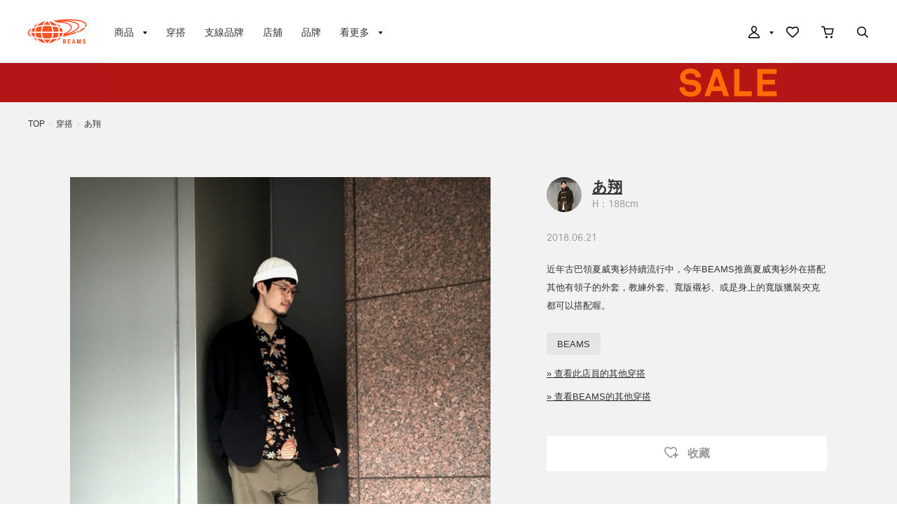

--- FILE ---
content_type: text/html; charset=utf-8
request_url: https://www.beams.tw/styling/25/101497/
body_size: 7853
content:
<!DOCTYPE html>
<html lang="zh-cmn-Hant" prefix="og: http://ogp.me/ns# fb: http://ogp.me/ns/fb# article: http://ogp.me/ns/article#">
<head>
<meta charset="utf-8">
<meta content="IE=edge,chrome=1" http-equiv="X-UA-Compatible">
<meta content="width=1280" name="viewport">
<meta name="format-detection" content="telephone=no" />
<title>あ翔（101497） 穿搭｜BEAMS</title>
<meta name="description" content="あ翔（101497）的整體造型。此為BEAMS（碧慕絲）官方網站。 於網路商店購物3000元以上免運費，點數回饋3%，最快隔日出貨。">
<meta name="keywords" content="あ翔（101497）,網購,通路販售,購物網站,網上商店,郵購,online shop,日本">
<link href="//cdn.beams.co.jp/taiwan/css/style.css?20230627" rel="stylesheet" />
<script src="//cdn.beams.co.jp/taiwan/lib/jquery.js?20230627"></script>
<script src="//cdn.beams.co.jp/taiwan/lib/jquery-ui.js?20230627"></script>
<script src="//cdn.beams.co.jp/taiwan/lib/jquery.balloon.js?20230627"></script>
<script src="//cdn.beams.co.jp/taiwan/lib/goods/jquery.tile.min.js?20230627"></script>
<script src="//cdn.beams.co.jp/taiwan/js/jquery.nivo.slider.pack.js?20230627"></script>
<script src="//cdn.beams.co.jp/taiwan/js/common.js?20230627"></script>
<script src="//cdn.beams.co.jp/taiwan/js/search_suggest.js?20230627"></script>
<script src="//cdn.beams.co.jp/taiwan/js/user.js?20230627"></script>
<script src="//cdn.beams.co.jp/taiwan/js/estimate_savecard.js?20230627"></script>
<script type="text/javascript" src="//cdn.beams.co.jp/taiwan/js/goods_cartlist.js?20230627"></script>
<!--[if IE 8]>
<script src="//cdn.beams.co.jp/taiwan/javascript/ecb/pie_ie678.js?20230627"></script>
<script src="//cdn.beams.co.jp/taiwan/js/init_ie8.js?20230627"></script>
<![endif]-->
<script>
    jQuery_system = jQuery;
</script>
<link href="//cdn.beams.co.jp/taiwan/beams/css/pc/vendor.css?20230627" rel="stylesheet" media="all" />
<link href="//cdn.beams.co.jp/taiwan/beams/css/pc/application.css?20230627" rel="stylesheet" media="all" />
<link href="//cdn.beams.co.jp/taiwan/beams/css/pc/application2.css?20230627" rel="stylesheet" media="all" />
<style>
    #recommender_pc111 .dv_rc_title:after {
        content: "RECOMMEND" !important;
    }

    #recommender_pc211 .dv_rc_title:after {
        content: "RECOMMEND" !important;
    }

    #recommender_pc311 .dv_rc_title:after {
        content: "看過此商品的人也在看這些商品" !important;
    }

    #recommender_pc312 .dv_rc_title:after {
        content: "看過此商品的人也在購買這些商品" !important;
    }

    #recommender_pc411 .dv_rc_title:after {
        content: "購買此商品的人也在購買這些商品" !important;
    }

    #recommender_pc511 .dv_rc_title:after {
        content: "下次是否也想看看這類的商品？" !important;
    }

    #recommender_pc921 .dv_rc_title:after {
        content: "瀏覽過的商品" !important;
    }
</style>
<script src="//cdn.beams.co.jp/taiwan/beams/javascript/pc/vendor.js?20230627"></script>
<script>
    if(jQuery_system) jQuery = jQuery_system
</script>
<script src="//cdn.beams.co.jp/taiwan/beams/javascript/pc/application.js?20230627"></script>
<link rel="shortcut icon" type="image/x-icon" href="/favicon.ico" />
<link rel="apple-touch-icon-precomposed" type="image/x-icon" href="/apple-touch-icon-precomposed.png" />

<script type="text/javascript" src="//cdn.beams.co.jp/taiwan/js/goods_ajax_cart.js?20230627"></script>
<script type="text/javascript" src="//cdn.beams.co.jp/taiwan/js/goods_ajax_bookmark.js?20230627"></script>
<script type="text/javascript" src="//cdn.beams.co.jp/taiwan/js/goods_ajax_quickview.js?20230627"></script>
<script type="text/javascript" src="//cdn.beams.co.jp/taiwan/js/goodslistajax.js?20230627"></script>
<link rel="stylesheet" type="text/css" href="//cdn.beams.co.jp/taiwan/css/core.css?20230627">
<link rel="stylesheet" type="text/css" href="//cdn.beams.co.jp/taiwan/css/skin.css?20230627">

<meta property="og:title" content="あ翔（101497） 穿搭">
<meta property="og:description" content="近年古巴領夏威夷衫持續流行中，今年BEAMS推薦夏威夷衫外在搭配其他有領子的外套，教練外套、寬版襯衫、或是身上的寬版獵裝夾克都可以搭配喔。">
<meta property="og:url" content="https://www.beams.tw/styling/25/101497/">
<meta property="og:image" content="https://cdn.beams.co.jp/taiwan/img/styling/101497/1_s.jpg">
<meta property="og:site_name" content="BEAMS 官方網站">
<meta property="og:type" content="website">

<meta property="fb:app_id" content="488232901543969">
<meta property="og:locale" content="zh_TW">


</head>
<body >
	
	<div id="fb-root"></div>
<script>(function(d, s, id) {
  var js, fjs = d.getElementsByTagName(s)[0];
  if (d.getElementById(id)) return;
  js = d.createElement(s); js.id = id;
  js.src = "//connect.facebook.net/zh_TW/sdk.js#xfbml=1&version=v2.3&appId=729683860555816";
  fjs.parentNode.insertBefore(js, fjs);
}(document, 'script', 'facebook-jssdk'));
</script>
	<div class="all-pc-container wrapper_">
		
		<div id="pid_styling">
		
			<div id="goto-sp-site">
				<a href="https://www.beams.tw/?ismodesmartphone=on">
					<img alt="顯示智慧型手機版網站" src="//cdn.beams.co.jp/taiwan/beams/images/pc/common/goto-sp-site.png" />
				</a>
			</div>
			<div id="beams-header-wrapper">
				
					<header id="beams-header">
	<nav>
		<div class="header-1200">
			<!-- left -->
			<div class="beams-header-left">
				<h1 class="header-beams-logo">
					<a href="/">
						BEAMS
					</a>
				</h1>
				<ul class="pc-navigation-menu">
					<li class="pc-navigation-menu-item has-children">
						<a href="/pages/categorylist.aspx">
							<span>商品</span>
						</a>
						<!-- サブメニュー -->
						<div class="category-filter-wrapper pc-navigation-menu-item-children" id="beams-pc-navigation-category-wrapper">
							<div class="beams-pc-navigation-category">
								<ul class="beams-list-category item-category category-filter toggle-select preset-by-cookie enable-all-cat-mode">
									<li class="beams-list-category-item">MEN</li>
									<li class="beams-list-category-item">WOMEN</li>
									<li class="beams-list-category-item">KIDS</li>
								</ul>
								<div class="beams-list-itemcat-container">
									<!-- 1列目 -->
									<ul class="beams-list-itemcat">
										<!-- ALL -->
										<li class="beams-list-itemcat-item category-filter-item ALL">
											<a class="shirt" href="/category/shirt/?sex=OFF">襯衫・罩衫</a>
										</li>
										<li class="beams-list-itemcat-item category-filter-item ALL">
											<a class="tshirt" href="/category/t-shirt/?sex=OFF">T恤・剪裁上衣</a>
										</li>
										<li class="beams-list-itemcat-item category-filter-item ALL">
											<a class="tops" href="/category/tops/?sex=OFF">上衣</a>
										</li>
										<li class="beams-list-itemcat-item category-filter-item ALL">
											<a class="jacket" href="/category/jacket/?sex=OFF">外套</a>
										</li>
										<li class="beams-list-itemcat-item category-filter-item ALL">
											<a class="blouson" href="/category/blouson/?sex=OFF">短夾克</a>
										</li>
										<li class="beams-list-itemcat-item category-filter-item ALL">
											<a class="coat" href="/category/coat/?sex=OFF">大衣</a>
										</li>
										<!-- MEN -->
										<li class="beams-list-itemcat-item category-filter-item MEN">
											<a class="shirt" href="/category/shirt/?sex=M">襯衫・罩衫</a>
										</li>
										<li class="beams-list-itemcat-item category-filter-item MEN">
											<a class="tshirt" href="/category/t-shirt/?sex=M">T恤・剪裁上衣</a>
										</li>
										<li class="beams-list-itemcat-item category-filter-item MEN">
											<a class="tops" href="/category/tops/?sex=M">上衣</a>
										</li>
										<li class="beams-list-itemcat-item category-filter-item MEN">
											<a class="jacket" href="/category/jacket/?sex=M">外套</a>
										</li>
										<li class="beams-list-itemcat-item category-filter-item MEN">
											<a class="blouson" href="/category/blouson/?sex=M">短夾克</a>
										</li>
										<li class="beams-list-itemcat-item category-filter-item MEN">
											<a class="coat" href="/category/coat/?sex=M">大衣</a>
										</li>
										<!-- WOMEN -->
										<li class="beams-list-itemcat-item category-filter-item WOMEN">
											<a class="shirt" href="/category/shirt/?sex=W">襯衫・罩衫</a>
										</li>
										<li class="beams-list-itemcat-item category-filter-item WOMEN">
											<a class="tshirt" href="/category/t-shirt/?sex=W">T恤・剪裁上衣</a>
										</li>
										<li class="beams-list-itemcat-item category-filter-item WOMEN">
											<a class="tops" href="/category/tops/?sex=W">上衣</a>
										</li>
										<li class="beams-list-itemcat-item category-filter-item WOMEN">
											<a class="jacket" href="/category/jacket/?sex=W">外套</a>
										</li>
										<li class="beams-list-itemcat-item category-filter-item WOMEN">
											<a class="blouson" href="/category/blouson/?sex=W">短夾克</a>
										</li>
										<li class="beams-list-itemcat-item category-filter-item WOMEN">
											<a class="coat" href="/category/coat/?sex=W">大衣</a>
										</li>
										<!-- KIDS -->
										<li class="beams-list-itemcat-item category-filter-item KIDS">
											<a class="shirt" href="/category/shirt/?sex=K">襯衫・罩衫</a>
										</li>
										<li class="beams-list-itemcat-item category-filter-item KIDS">
											<a class="tshirt" href="/category/t-shirt/?sex=K">T恤・剪裁上衣</a>
										</li>
										<li class="beams-list-itemcat-item category-filter-item KIDS">
											<a class="tops" href="/category/tops/?sex=K">上衣</a>
										</li>
										<li class="beams-list-itemcat-item category-filter-item KIDS">
											<a class="jacket" href="/category/jacket/?sex=K">外套</a>
										</li>
										<li class="beams-list-itemcat-item category-filter-item KIDS">
											<a class="blouson" href="/category/blouson/?sex=K">短夾克</a>
										</li>
										<li class="beams-list-itemcat-item category-filter-item KIDS">
											<a class="coat" href="/category/coat/?sex=K">大衣</a>
										</li>
									</ul>
									<!-- 2列目 -->
									<ul class="beams-list-itemcat">
										<!-- ALL -->
										<li class="beams-list-itemcat-item category-filter-item ALL">
											<a class="pants" href="/category/pants/?sex=OFF">褲子</a>
										</li>
										<li class="beams-list-itemcat-item category-filter-item ALL">
											<a class="skirt" href="/category/skirt/?sex=OFF">裙子</a>
										</li>
										<li class="beams-list-itemcat-item category-filter-item ALL">
											<a class="onepiece" href="/category/one-piece/?sex=OFF">洋裝</a>
										</li>
										<li class="beams-list-itemcat-item category-filter-item ALL">
											<a class="suit" href="/category/suit/?sex=OFF">西裝・領帶</a>
										</li>
										<li class="beams-list-itemcat-item category-filter-item ALL">
											<a class="bag" href="/category/bag/?sex=OFF">包包</a>
										</li>
										<li class="beams-list-itemcat-item category-filter-item ALL">
											<a class="shoes" href="/category/shoes/?sex=OFF">鞋子</a>
										</li>
										<!-- MEN -->
										<li class="beams-list-itemcat-item category-filter-item MEN">
											<a class="pants" href="/category/pants/?sex=M">褲子</a>
										</li>
										<li class="beams-list-itemcat-item category-filter-item MEN">
											<a class="suit" href="/category/suit/?sex=M">西裝・領帶</a>
										</li>
										<li class="beams-list-itemcat-item category-filter-item MEN">
											<a class="bag" href="/category/bag/?sex=M">包包</a>
										</li>
										<li class="beams-list-itemcat-item category-filter-item MEN">
											<a class="shoes" href="/category/shoes/?sex=M">鞋子</a>
										</li>
										<li class="beams-list-itemcat-item category-filter-item MEN">
											<a class="fashion-zakka" href="/category/fashiongoods/?sex=M">流行雜貨</a>
										</li>
										<li class="beams-list-itemcat-item category-filter-item MEN">
											<a class="wallet" href="/category/wallet/?sex=M">錢包・小物</a>
										</li>
										<!-- WOMEN -->
										<li class="beams-list-itemcat-item category-filter-item WOMEN">
											<a class="pants" href="/category/pants/?sex=W">褲子</a>
										</li>
										<li class="beams-list-itemcat-item category-filter-item WOMEN">
											<a class="skirt" href="/category/skirt/?sex=W">裙子</a>
										</li>
										<li class="beams-list-itemcat-item category-filter-item WOMEN">
											<a class="onepiece" href="/category/one-piece/?sex=W">洋裝</a>
										</li>
										<li class="beams-list-itemcat-item category-filter-item WOMEN">
											<a class="suit" href="/category/suit/?sex=W">西裝・領帶</a>
										</li>
										<li class="beams-list-itemcat-item category-filter-item WOMEN">
											<a class="bag" href="/category/bag/?sex=W">包包</a>
										</li>
										<li class="beams-list-itemcat-item category-filter-item WOMEN">
											<a class="shoes" href="/category/shoes/?sex=W">鞋子</a>
										</li>
										<!-- KIDS -->
										<li class="beams-list-itemcat-item category-filter-item KIDS">
											<a class="pants" href="/category/pants/?sex=K">褲子</a>
										</li>
										<li class="beams-list-itemcat-item category-filter-item KIDS">
											<a class="skirt" href="/category/skirt/?sex=K">裙子</a>
										</li>
										<li class="beams-list-itemcat-item category-filter-item KIDS">
											<a class="onepiece" href="/category/one-piece/?sex=K">洋裝</a>
										</li>
										<li class="beams-list-itemcat-item category-filter-item KIDS">
											<a class="suit" href="/category/suit/?sex=K">西裝・領帶</a>
										</li>
										<li class="beams-list-itemcat-item category-filter-item KIDS">
											<a class="bag" href="/category/bag/?sex=K">包包</a>
										</li>
										<li class="beams-list-itemcat-item category-filter-item KIDS">
											<a class="shoes" href="/category/shoes/?sex=K">鞋子</a>
										</li>
									</ul>
									<!-- 3列目 -->
									<ul class="beams-list-itemcat">
										<!-- ALL -->
										<li class="beams-list-itemcat-item category-filter-item ALL">
											<a class="fashion-zakka" href="/category/fashiongoods/?sex=OFF">流行雜貨</a>
										</li>
										<li class="beams-list-itemcat-item category-filter-item ALL">
											<a class="wallet" href="/category/wallet/?sex=OFF">錢包・小物</a>
										</li>
										<li class="beams-list-itemcat-item category-filter-item ALL">
											<a class="watch" href="/category/watch/?sex=OFF">時鐘</a>
										</li>
										<li class="beams-list-itemcat-item category-filter-item ALL">
											<a class="hair-accessory" href="/category/hair-accessory/?sex=OFF">髮飾品</a>
										</li>
										<li class="beams-list-itemcat-item category-filter-item ALL">
											<a class="accessory" href="/category/accessory/?sex=OFF">飾品</a>
										</li>
										<li class="beams-list-itemcat-item category-filter-item ALL">
											<a class="underwear" href="/category/underwear/?sex=OFF">內衣褲</a>
										</li>
										<!-- MEN -->
										<li class="beams-list-itemcat-item category-filter-item MEN">
											<a class="watch" href="/category/watch/?sex=M">時鐘</a>
										</li>
										<li class="beams-list-itemcat-item category-filter-item MEN">
											<a class="hair-accessory" href="/category/hair-accessory/?sex=M">髮飾品</a>
										</li>
										<li class="beams-list-itemcat-item category-filter-item MEN">
											<a class="accessory" href="/category/accessory/?sex=M">飾品</a>
										</li>
										<li class="beams-list-itemcat-item category-filter-item MEN">
											<a class="underwear" href="/category/underwear/?sex=M">內衣褲</a>
										</li>
										<li class="beams-list-itemcat-item category-filter-item MEN">
											<a class="legwear" href="/category/legwear/?sex=M">襪類</a>
										</li>
										<li class="beams-list-itemcat-item category-filter-item MEN">
											<a class="cap" href="/category/hat/?sex=M">帽子</a>
										</li>
										<!-- WOMEN -->
										<li class="beams-list-itemcat-item category-filter-item WOMEN">
											<a class="fashion-zakka" href="/category/fashiongoods/?sex=W">流行雜貨</a>
										</li>
										<li class="beams-list-itemcat-item category-filter-item WOMEN">
											<a class="wallet" href="/category/wallet/?sex=W">錢包・小物</a>
										</li>
										<li class="beams-list-itemcat-item category-filter-item WOMEN">
											<a class="watch" href="/category/watch/?sex=W">時鐘</a>
										</li>
										<li class="beams-list-itemcat-item category-filter-item WOMEN">
											<a class="hair-accessory" href="/category/hair-accessory/?sex=W">髮飾品</a>
										</li>
										<li class="beams-list-itemcat-item category-filter-item WOMEN">
											<a class="accessory" href="/category/accessory/?sex=W">飾品</a>
										</li>
										<li class="beams-list-itemcat-item category-filter-item WOMEN">
											<a class="underwear" href="/category/underwear/?sex=W">內衣褲</a>
										</li>
										<!-- KIDS -->
										<li class="beams-list-itemcat-item category-filter-item KIDS">
											<a class="fashion-zakka" href="/category/fashiongoods/?sex=K">流行雜貨</a>
										</li>
										<li class="beams-list-itemcat-item category-filter-item KIDS">
											<a class="wallet" href="/category/wallet/?sex=K">錢包・小物</a>
										</li>
										<li class="beams-list-itemcat-item category-filter-item KIDS">
											<a class="watch" href="/category/watch/?sex=K">時鐘</a>
										</li>
										<li class="beams-list-itemcat-item category-filter-item KIDS">
											<a class="hair-accessory" href="/category/hair-accessory/?sex=K">髮飾品</a>
										</li>
										<li class="beams-list-itemcat-item category-filter-item KIDS">
											<a class="accessory" href="/category/accessory/?sex=K">飾品</a>
										</li>
										<li class="beams-list-itemcat-item category-filter-item KIDS">
											<a class="underwear" href="/category/underwear/?sex=K">內衣褲</a>
										</li>
									</ul>
									<!-- 4列目 -->
									<ul class="beams-list-itemcat">
										<!-- ALL -->
										<li class="beams-list-itemcat-item category-filter-item ALL">
											<a class="legwear" href="/category/legwear/?sex=OFF">襪類</a>
										</li>
										<li class="beams-list-itemcat-item category-filter-item ALL">
											<a class="cap" href="/category/hat/?sex=OFF">帽子</a>
										</li>
										<li class="beams-list-itemcat-item category-filter-item ALL">
											<a class="interior" href="/category/interior/?sex=OFF">室內居家</a>
										</li>
										<li class="beams-list-itemcat-item category-filter-item ALL">
											<a class="kitchen" href="/category/tablewear/?sex=OFF">碗盤・廚具</a>
										</li>
										<li class="beams-list-itemcat-item category-filter-item ALL">
											<a class="zakka" href="/category/hobby/?sex=OFF">雜貨・興趣・運動</a>
										</li>
										<li class="beams-list-itemcat-item category-filter-item ALL">
											<a class="cosme" href="/category/cosmetics/?sex=OFF">美妝・香水</a>
										</li>
										<!-- MEN -->
										<li class="beams-list-itemcat-item category-filter-item MEN">
											<a class="interior" href="/category/interior/?sex=M">室內居家</a>
										</li>
										<li class="beams-list-itemcat-item category-filter-item MEN">
											<a class="kitchen" href="/category/tablewear/?sex=M">碗盤・廚具</a>
										</li>
										<li class="beams-list-itemcat-item category-filter-item MEN">
											<a class="zakka" href="/category/hobby/?sex=M">雜貨・興趣・運動</a>
										</li>
										<li class="beams-list-itemcat-item category-filter-item MEN">
											<a class="cosme" href="/category/cosmetics/?sex=M">美妝・香水</a>
										</li>
										<li class="beams-list-itemcat-item category-filter-item MEN">
											<a class="music-books" href="/category/music/?sex=M">音樂・書籍</a>
										</li>
										<li class="beams-list-itemcat-item category-filter-item MEN">
											<a class="swimwear" href="/category/swimwear/?sex=M">泳衣・和服</a>
										</li>
										<!-- WOMEN -->
										<li class="beams-list-itemcat-item category-filter-item WOMEN">
											<a class="legwear" href="/category/legwear/?sex=W">襪類</a>
										</li>
										<li class="beams-list-itemcat-item category-filter-item WOMEN">
											<a class="cap" href="/category/hat/?sex=W">帽子</a>
										</li>
										<li class="beams-list-itemcat-item category-filter-item WOMEN">
											<a class="interior" href="/category/interior/?sex=W">室內居家</a>
										</li>
										<li class="beams-list-itemcat-item category-filter-item WOMEN">
											<a class="kitchen" href="/category/tablewear/?sex=W">碗盤・廚具</a>
										</li>
										<li class="beams-list-itemcat-item category-filter-item WOMEN">
											<a class="zakka" href="/category/hobby/?sex=W">雜貨・興趣・運動</a>
										</li>
										<li class="beams-list-itemcat-item category-filter-item WOMEN">
											<a class="cosme" href="/category/cosmetics/?sex=W">美妝・香水</a>
										</li>
										<!-- KIDS -->
										<li class="beams-list-itemcat-item category-filter-item KIDS">
											<a class="legwear" href="/category/legwear/?sex=K">襪類</a>
										</li>
										<li class="beams-list-itemcat-item category-filter-item KIDS">
											<a class="cap" href="/category/hat/?sex=K">帽子</a>
										</li>
										<li class="beams-list-itemcat-item category-filter-item KIDS">
											<a class="interior" href="/category/interior/?sex=K">室內居家</a>
										</li>
										<li class="beams-list-itemcat-item category-filter-item KIDS">
											<a class="kitchen" href="/category/tablewear/?sex=K">碗盤・廚具</a>
										</li>
										<li class="beams-list-itemcat-item category-filter-item KIDS">
											<a class="zakka" href="/category/hobby/?sex=K">雜貨・興趣・運動</a>
										</li>
										<li class="beams-list-itemcat-item category-filter-item KIDS">
											<a class="cosme" href="/category/cosmetics/?sex=K">美妝・香水</a>
										</li>
									</ul>
									<!-- 5列目 -->
									<ul class="beams-list-itemcat">
										<!-- ALL -->
										<li class="beams-list-itemcat-item category-filter-item ALL">
											<a class="music-books" href="/category/music/?sex=OFF">音樂・書籍</a>
										</li>
										<li class="beams-list-itemcat-item category-filter-item ALL">
											<a class="swimwear" href="/category/swimwear/?sex=OFF">泳衣・和服</a>
										</li>
										<li class="beams-list-itemcat-item category-filter-item ALL">
											<a class="maternity" href="/category/maternity/?sex=OFF">孕婦・嬰兒</a>
										</li>
										<li class="beams-list-itemcat-item category-filter-item ALL">
											<a class="others" href="/category/etc/?sex=OFF">其他</a>
										</li>
										<!-- MEN -->
										<li class="beams-list-itemcat-item category-filter-item MEN">
											<a class="maternity" href="/category/maternity/?sex=M">孕婦・嬰兒</a>
										</li>
										<li class="beams-list-itemcat-item category-filter-item MEN">
											<a class="others" href="/category/etc/?sex=M">其他</a>
										</li>
										<!-- WOMEN -->
										<li class="beams-list-itemcat-item category-filter-item WOMEN">
											<a class="music-books" href="/category/music/?sex=W">音樂・書籍</a>
										</li>
										<li class="beams-list-itemcat-item category-filter-item WOMEN">
											<a class="swimwear" href="/category/swimwear/?sex=W">泳衣・和服</a>
										</li>
										<li class="beams-list-itemcat-item category-filter-item WOMEN">
											<a class="maternity" href="/category/maternity/?sex=W">孕婦・嬰兒</a>
										</li>
										<li class="beams-list-itemcat-item category-filter-item WOMEN">
											<a class="others" href="/category/etc/?sex=W">其他</a>
										</li>
										<!-- KIDS -->
										<li class="beams-list-itemcat-item category-filter-item KIDS">
											<a class="swimwear" href="/category/swimwear/?sex=K">泳衣・和服</a>
										</li>
										<li class="beams-list-itemcat-item category-filter-item KIDS">
											<a class="maternity" href="/category/maternity/?sex=K">孕婦・嬰兒</a>
										</li>
										<li class="beams-list-itemcat-item category-filter-item KIDS">
											<a class="others" href="/category/etc/?sex=K">其他</a>
										</li>
									</ul>
								</div>
							</div>
						</div>
					</li>
					<li class="pc-navigation-menu-item">
						<a href="/styling/">穿搭</a>
					</li>
					<li class="pc-navigation-menu-item">
						<a href="/label/">支線品牌</a>
					</li>
					<li class="pc-navigation-menu-item">
						<a href="/pages/shop.aspx">店舖</a>
					</li>
					<li class="pc-navigation-menu-item">
						<a href="/brand/">品牌</a>
					</li>
					<li class="pc-navigation-menu-item has-children">
						<span>看更多</span>
						<!-- サブメニュー -->
						<div class="pc-navigation-menu-item-children" id="beams-pc-navigation-others-wrapper">
							<ul class="list-others">
								<li class="list-others-item">
									<a href="/staff/">BEAMS店員</a>
								</li>
								<li class="list-others-item">
									<a href="/news/">最新消息</a>
								</li>
								<li class="list-others-item">
									<a href="/ranking/">銷售排行</a>
								</li>
							</ul>
							<dl class="list-others-about">
								<dt>關於BEAMS</dt>
								<dd class="list-others-item">
									<a target="_blank" href="//www.beams.tw/company/">公司簡介</a>
								</dd>
								<dd class="list-others-item">
									<a target="_blank" href="https://www.beams.tw/pages/recruit.aspx">人才招募</a>
								</dd>
								<dd class="list-others-item">
									<a target="_blank" href="//www.beams.tw/company/information/">公告</a>
								</dd>
							</dl>
						</div>
					</li>
				</ul>
			</div>
			<!-- right -->
			<div class="beams-header-right">
				<ul class="pc-navigation-menu">
					<li class="pc-navigation-menu-item has-children">
						<a class="header-mypage" href="/club/menu.aspx">
							<span class="header-icon">我的頁面</span>
						</a>
						<!-- サブメニュー -->
						<div class="pc-navigation-menu-item-children" id="beams-pc-navigation-mypage-wrapper">
							<ul class="list-others">
								<li class="list-others-item">
									<a href="/club/menu.aspx">登入</a>
								</li>
								<li class="list-others-item">
									<a href="/club/quickentryagree.aspx">加入新會員</a>
								</li>
								<li class="list-others-item">
									<a href="/pages/clubguide.aspx">關於會員服務</a>
								</li>
								<li class="list-others-item">
									<a href="//www.beams.tw/help/00_01.html">第一次使用的客戶</a>
								</li>
							</ul>
						</div>
					</li>
					<li class="pc-navigation-menu-item">
						<a class="header-fav" href="/club/bookmark.aspx">
							<span class="header-icon">收藏</span>
						</a>
					</li>
					<li class="pc-navigation-menu-item">
						<a class="header-cart" href="/cart/cart.aspx">
							<span class="header-icon">購物車</span>
							<span id="jscart_replace_"></span>
						</a>
					</li>
					<li class="pc-navigation-menu-item">
						<a class="header-search" href="/search/">
							<span class="header-icon">搜尋單品</span>
						</a>
					</li>
				</ul>
			</div>
		</div>
	</nav>
</header>

	
				
			</div>
			<div class="special-offer">
  <a href="https://www.beams.tw/news/2601SALE/" style="background:#B41617 url(//cdn.beams.co.jp/taiwan/img/sale/pc/2601_SALE_obi_pc.jpg) center 0 no-repeat;"></a>
</div>
			
<div class="styling-detail-wrapper staff">
	<div class="bg-ultralight-gray">
		<div class="beams-pc-wrapper">
			<div class="breadcrumb-list">
				<ul>
					<li><a href="https://www.beams.tw/">TOP</a></li>
					<li class="right-arrow">></li>
					<li><a href="/styling/">穿搭</a></li>
					<li class="right-arrow">></li>
					<li><a href="/styling/25/101497/">あ翔</a></li>
				</ul>
			</div>
			

			
			<div class="item-detail-container style">
				<div class="item-detail-main">
					<div class="item-image-container">
  <ul class="item-detail-slideshow">
    <li class="item-image"><img alt="image1" data-original="//cdn.beams.co.jp/taiwan/img/styling/101497/1.jpg" height="720" src="data:image/svg+xml;charset=utf-8,%3Csvg xmlns%3D'http%3A%2F%2Fwww.w3.org%2F2000%2Fsvg' viewBox%3D'0 0 600 720'%2F%3E" width="600"></li>

  </ul>
  
</div>
				</div>
				<div class="item-detail-information">
					
					<div class="user-profile">
						<p class="user-thumbnail">
							<a href="/staff/25/">
								<img alt="あ翔" src="//cdn.beams.co.jp/taiwan/img/staff/1/3_s.jpg">
							</a>
						</p>
						<div class="user-detail">
							<p class="name">
								<a href="/staff/25/">あ翔</a>
							</p>
							
							<span class="tall">
								H：188cm
							</span>
							
						</div>
					</div>
					<p class="date">2018.06.21</p>
					<p class="description">近年古巴領夏威夷衫持續流行中，今年BEAMS推薦夏威夷衫外在搭配其他有領子的外套，教練外套、寬版襯衫、或是身上的寬版獵裝夾克都可以搭配喔。</p>
					
						
<div class="tags">
  <div class="tags-content">
    <ul class="tags-list">
      
<li>
  <a href="/styling/?hashtag=BEAMS">
   BEAMS
  </a>
</li>

    </ul>
  </div>
</div>
					
					
						<p class="more"><a href="/styling/?staff=25">» 查看此店員的其他穿搭</a></p>
					
					
						<p class="more"><a href="/styling/?label=0011">» 查看BEAMS的其他穿搭</a></p>
					
					
					<script type="text/javascript">
						var add_crsirefo = "5a9f6060c895cc0a26c063c37a78f293178eb7117413f445d11285163b38f590";
						var bookmark_target = "2";
						var bookmark_code = "101497";
					</script>
					<div class="item-fav-container">
						
						<a class="button-favorite" data-remodal-target="loginDialog">
							<span class="icon-favorite"></span>
							收藏
						</a>
						<div class="remodal modal-dialog-s" data-remodal-id="loginDialog" data-remodal-options="hashTracking: false">
							<div class="modal-container">
								<div class="modal-header">
									<button class="modal-close btn-base btn-default" data-remodal-action="close">關閉</button>
									<h4 class="modal-title">登入</h4>
								</div>
								<div class="modal-body">
									<p class="txt">加入「收藏」需要事先會員登入 </p>
									<a class="btn-base btn-primary" href="https://www.beams.tw/club/bookmark_login.aspx?code=101497&bookmark_target=2&crsirefo_hidden=5a9f6060c895cc0a26c063c37a78f293178eb7117413f445d11285163b38f590">登入</a>
									<a class="btn-base btn-default" href="https://www.beams.tw/club/quickentryagree.aspx?is_bookmark_back=true&code=101497&bookmark_target=2&crsirefo_hidden=5a9f6060c895cc0a26c063c37a78f293178eb7117413f445d11285163b38f590">加入新會員</a>
								</div>
							</div>
						</div>
						
					</div>

					<div class="sns-box">
						<div class="facebook">
							<div class="fb-share-button" data-href="/styling/101497/" data-layout="button" data-size="small" data-mobile-iframe="true"><a class="fb-xfbml-parse-ignore" target="_blank" href="https://www.facebook.com/sharer/sharer.php?u=https%3A%2F%2Fdevelopers.facebook.com%2Fdocs%2Fplugins%2F&amp;src=sdkpreparse"></a></div>
						</div>
					</div>
					
					<div class="item-detail-info-headline">穿搭單品</div>
					<div class="listed-items-3columns-small">
						

<ul class="beams-list-image">
  <li class="beams-list-image-item">
  <div class="beams-list-image-item-img">
    <img alt="BEAMS PLUS / 棉麻編織毛帽" src="//cdn.beams.co.jp/img/goods/11412056247/S2/11412056247_C_1.jpg">
  </div>
  <div class="label">BEAMS PLUS</div>
  <div class="product-name max-line-2">
    BEAMS PLUS / 棉麻編織毛帽
  </div>
  <div class="product-color-size">NATURAL / 尺寸 ONE SIZE</div>
  <div class="price">NT$ 1,498</div>
</li>
<li class="beams-list-image-item">
  <div class="beams-list-image-item-img">
    <img alt="BEAMS/夏威夷短袖襯衫" src="//cdn.beams.co.jp/img/goods/12010005803/S2/12010005803_C_1.jpg">
  </div>
  <div class="label">BEAMS</div>
  <div class="product-name max-line-2">
    BEAMS/夏威夷短袖襯衫
  </div>
  <div class="product-color-size">BLACK / 尺寸 XL</div>
  <div class="price">NT$ 1,795</div>
</li>
<li class="beams-list-image-item">
  <div class="beams-list-image-item-img">
    <img alt="BEAMS/輕便休閒忍者夾克" src="//cdn.beams.co.jp/img/goods/12160001803/S2/12160001803_C_1.jpg">
  </div>
  <div class="label">BEAMS</div>
  <div class="product-name max-line-2">
    BEAMS/輕便休閒忍者夾克
  </div>
  <div class="product-color-size">BLACK / 尺寸 L</div>
  <div class="price">NT$ 2,796</div>
</li>

</ul>


					</div>
					
				</div>
			</div>
		</div>
	</div>
	<div id="sytling_staff_other_block"></div>
</div>


<script type="text/javascript">
	jQuery(function () {
		GetGoodsListAjax("styling_staff_other", "25", "sytling_staff_other_block", "101497", "off");
	});
</script>

			
				<div class="beams-pc-wrapper-1210 recent-viewed-items">
					<h2 class="see-more-headline"><a href="/history/">看更多</a></h2>
					<div class="rank_a_">
	<div id="recommender_pc921">
		
	</div>
</div>
				</div>
			
			<div id="__se_hint" style="display: none;">
<div id="__se_spec_pc921">

<span class="__se_num">8</span>




</div>


</div>
			
				<script>document.write("<script src='//beamstw.silveregg.net/suite/page?m=beamstw&p=pc_foot&cookie=&t="+(new Date()).getTime()+"&r="+escape(document.referrer)+"'><\/script>");</script>

			
			
				<footer id="beams-footer">
	<div class="footer-contents">
		<a class="footer-logo" href="/">
			BEAMS
		</a>
		<div class="footer-sns">
			<ul class="sns-list">
				<li class="sns-item facebook">
					<a target="_blank" href="https://www.facebook.com/BEAMSTW">
						FACEBOOK
					</a>
				</li>
				<li class="sns-item instagram">
					<a target="_blank" href="https://www.instagram.com/beams_taiwan/">
						INSTAGRAM
					</a>
				</li>
			</ul>
		</div>
		<div class="footer-links">
			<ul class="beams-pc-footer-menu">
				<li class="beams-pc-footer-menu-item"><a target="_blank" href="//www.beams.tw/help/">疑難排解</a></li>
				<li class="beams-pc-footer-menu-item"><a target="_blank" href="/contact/contact.aspx">與我們聯絡</a></li>
			</ul>
			<ul class="beams-pc-footer-menu">
				<li class="beams-pc-footer-menu-item"><a target="_blank" href="//www.beams.tw/help/terms.html">使用條款</a></li>
				<li class="beams-pc-footer-menu-item"><a target="_blank" href="//www.beams.tw/help/privacy.html">個人資料保護方針</a></li>
			</ul>
			<ul class="beams-pc-footer-menu">
				<!-- %li.beams-pc-footer-menu-item= link_to '採用情報', '/recruit/', :target => '_blank' -->
			</ul>
			<ul class="beams-pc-footer-menu">
				<li class="beams-pc-footer-menu-item"><a target="_blank" href="https://www.beams.tw/pages/recruit.aspx">人才招募</a></li>
			</ul>
			<ul class="beams-pc-footer-menu">
				<li class="beams-pc-footer-menu-item"><a target="_blank" href="//www.beams.co.jp/global/">Global Website</a></li>
			</ul>
			<div class="footer-copyright">&copy; BEAMS TAIWAN Co., Ltd.</div>
		</div>
	</div>
</footer>
<div id="backtotop">
	<a></a>
</div>

			
		</div>
	</div>
	<!-- Google Tag Manager -->
<noscript><iframe src="//www.googletagmanager.com/ns.html?id=GTM-THMPLXT"
height="0" width="0" style="display:none;visibility:hidden"></iframe></noscript>
<script>(function(w,d,s,l,i){w[l]=w[l]||[];w[l].push({'gtm.start':
new Date().getTime(),event:'gtm.js'});var f=d.getElementsByTagName(s)[0],
j=d.createElement(s),dl=l!='dataLayer'?'&l='+l:'';j.async=true;j.src=
'//www.googletagmanager.com/gtm.js?id='+i+dl;f.parentNode.insertBefore(j,f);
})(window,document,'script','dataLayer','GTM-THMPLXT');</script>
<!-- End Google Tag Manager -->
</body>
</html>



--- FILE ---
content_type: text/css
request_url: https://cdn.beams.co.jp/taiwan/beams/css/pc/application2.css?20230627
body_size: 25806
content:
@charset "UTF-8";
.max-line-1 {
  overflow: hidden;
  text-overflow: ellipsis;
  white-space: nowrap;
  width: 100%; }

.max-line-2 {
  overflow: auto !important;
  text-overflow: clip !important;
  white-space: normal !important;
  max-height: none !important;
  visibility: hidden; }
  .max-line-2.multiline-clamping, .max-line-2.multiline-clamped {
    visibility: visible; }

.max-line-3 {
  overflow: auto !important;
  text-overflow: clip !important;
  white-space: normal !important;
  max-height: none !important;
  visibility: hidden; }
  .max-line-3.multiline-clamping, .max-line-3.multiline-clamped {
    visibility: visible; }

.max-line-4 {
  overflow: auto !important;
  text-overflow: clip !important;
  white-space: normal !important;
  max-height: none !important;
  visibility: hidden; }
  .max-line-4.multiline-clamping, .max-line-4.multiline-clamped {
    visibility: visible; }

.max-line-5 {
  overflow: auto !important;
  text-overflow: clip !important;
  white-space: normal !important;
  max-height: none !important;
  visibility: hidden; }
  .max-line-5.multiline-clamping, .max-line-5.multiline-clamped {
    visibility: visible; }

.cart-header-wrapper:after {
  content: "";
  clear: both;
  display: block; }

.cart-header-wrapper .cart-header {
  float: left; }

.cart-header-wrapper,
.order_flow_ {
  box-sizing: border-box;
  height: 142px;
  margin: 0 !important;
  text-align: right; }
  .cart-header-wrapper:after,
  .order_flow_:after {
    content: "";
    clear: both;
    display: block; }
  .cart-header-wrapper h1,
  .order_flow_ h1 {
    float: left;
    font-size: 28px;
    line-height: 1;
    margin: 56px 0 0;
    text-align: left;
    width: auto; }
  .cart-header-wrapper .cart-flow,
  .order_flow_ .cart-flow {
    float: right;
    line-height: 1;
    margin-top: 65px; }
    .cart-header-wrapper .cart-flow:after,
    .order_flow_ .cart-flow:after {
      content: "";
      clear: both;
      display: block; }
    .cart-header-wrapper .cart-flow li,
    .order_flow_ .cart-flow li {
      color: #cccccc;
      float: left;
      font-size: 14px;
      letter-spacing: -0.1px;
      margin-right: 14px; }
      .cart-header-wrapper .cart-flow li:last-child,
      .order_flow_ .cart-flow li:last-child {
        margin-right: 0; }
      .cart-header-wrapper .cart-flow li span:first-child,
      .order_flow_ .cart-flow li span:first-child {
        margin-right: 6px; }
      .cart-header-wrapper .cart-flow li.on,
      .order_flow_ .cart-flow li.on {
        color: #333333;
        position: relative; }
        .cart-header-wrapper .cart-flow li.on:after,
        .order_flow_ .cart-flow li.on:after {
          background-color: #2996cc;
          bottom: -11px;
          content: '';
          height: 2px;
          left: 0;
          position: absolute;
          width: 100%; }

#pid_cart .cart-wrapper,
#pid_order .cart-wrapper {
  margin-bottom: 40px; }
  #pid_cart .cart-wrapper .message_.large,
  #pid_order .cart-wrapper .message_.large {
    margin-bottom: 26px;
    margin-top: 30px; }
  #pid_cart .cart-wrapper .message_.small,
  #pid_order .cart-wrapper .message_.small {
    margin-top: -8px;
    margin-bottom: 40px; }
  #pid_cart .cart-wrapper .cart-message-large-button,
  #pid_order .cart-wrapper .cart-message-large-button {
    cursor: pointer;
    background-color: #2996cc;
    border-radius: 2px;
    border: 1px solid transparent;
    box-sizing: border-box;
    color: white;
    display: block;
    font-size: 16px;
    font-weight: bold;
    height: 60px;
    line-height: 60px;
    margin: 0 auto;
    padding: 0;
    text-align: center;
    width: 270px;
    margin: 0 auto 40px auto; }
    #pid_cart .cart-wrapper .cart-message-large-button:hover,
    #pid_order .cart-wrapper .cart-message-large-button:hover {
      opacity: .8; }
    #pid_cart .cart-wrapper .cart-message-large-button:hover,
    #pid_order .cart-wrapper .cart-message-large-button:hover {
      text-decoration: none;
      color: white; }

#pid_cart .cart-step1-toriyose-annotation,
#pid_order .cart-step1-toriyose-annotation {
  font-size: 14px;
  line-height: 20px;
  margin-bottom: 20px;
  margin-top: 1px; }
  .info_ + #pid_cart .cart-step1-toriyose-annotation, .info_ +
  #pid_order .cart-step1-toriyose-annotation {
    margin-top: 21px; }

#pid_cart input.calc_[src$='/spacer.gif'] {
  display: none; }

#pid_cart .cart-step1 .cart-list-table {
  width: 100%;
  margin-bottom: 30px; }
  #pid_cart .cart-step1 .cart-list-table th {
    background-color: #f2f2f2;
    font-weight: bold;
    height: 40px;
    vertical-align: middle;
    padding: 0 20px 0 20px;
    border-right: 1px solid white;
    border-bottom: 1px solid white;
    box-sizing: border-box; }
  #pid_cart .cart-step1 .cart-list-table td {
    border-bottom: 1px solid #f2f2f2;
    box-sizing: border-box;
    padding: 20px; }
    #pid_cart .cart-step1 .cart-list-table td:after {
      content: "";
      clear: both;
      display: block; }
    #pid_cart .cart-step1 .cart-list-table td .item-img {
      display: table-cell;
      vertical-align: middle;
      width: 90px;
      height: auto; }
      #pid_cart .cart-step1 .cart-list-table td .item-img img {
        width: 90px;
        height: auto; }
    #pid_cart .cart-step1 .cart-list-table td .info {
      display: table-cell;
      vertical-align: middle;
      padding-left: 30px;
      width: 250px; }
      #pid_cart .cart-step1 .cart-list-table td .info .label {
        display: none; }
      #pid_cart .cart-step1 .cart-list-table td .info .product-name {
        font-weight: bold;
        margin-bottom: 5px;
        line-height: 1.5em; }
      #pid_cart .cart-step1 .cart-list-table td .info .detail {
        font-size: 14px;
        line-height: 1.5; }
      #pid_cart .cart-step1 .cart-list-table td .info .reserve {
        font-size: 13px;
        margin-top: 12px; }
        #pid_cart .cart-step1 .cart-list-table td .info .reserve .red {
          color: #ff3700; }
    #pid_cart .cart-step1 .cart-list-table td .price {
      font-size: 26px; }
    #pid_cart .cart-step1 .cart-list-table td .quantity {
      position: relative;
      width: 80px;
      height: 40px;
      float: left; }
      #pid_cart .cart-step1 .cart-list-table td .quantity .input_number {
        padding-left: 5px;
        box-sizing: border-box;
        position: relative;
        top: 15px; }
      #pid_cart .cart-step1 .cart-list-table td .quantity .button-plus {
        display: none !important; }
      #pid_cart .cart-step1 .cart-list-table td .quantity .button-minus {
        border: 0;
        text-align: center;
        width: 30px;
        height: 30px;
        color: white;
        position: absolute;
        top: 6px;
        right: -10px;
        text-align: center;
        cursor: pointer;
        bottom: 0;
        background-color: #cccccc;
        background-image: url("../../images/pc/svg/white/minus.svg");
        background-position: center;
        background-repeat: no-repeat;
        background-size: 10px 10px; }
        #pid_cart .cart-step1 .cart-list-table td .quantity .button-minus:hover {
          opacity: .8; }
        .ie9 #pid_cart .cart-step1 .cart-list-table td .quantity .button-minus {
          background-image: url("../../images/pc/svg/white/minus.png"); }
    #pid_cart .cart-step1 .cart-list-table td .delete {
      float: right; }
      #pid_cart .cart-step1 .cart-list-table td .delete input[type="submit"] {
        background: none;
        border: 1px solid #2996cc;
        color: #2996cc;
        font-size: 13px;
        font-weight: bold;
        height: 30px;
        line-height: 13px;
        margin: 6px 0 0 0;
        width: 60px; }
    #pid_cart .cart-step1 .cart-list-table td .subtotal {
      font-size: 26px;
      font-weight: bold;
      text-align: right; }
  #pid_cart .cart-step1 .cart-list-table th:first-child,
  #pid_cart .cart-step1 .cart-list-table td:first-child {
    width: 410px;
    max-width: 410px;
    min-width: 410px; }
  #pid_cart .cart-step1 .cart-list-table th:nth-child(2),
  #pid_cart .cart-step1 .cart-list-table td:nth-child(2),
  #pid_cart .cart-step1 .cart-list-table th:nth-child(3),
  #pid_cart .cart-step1 .cart-list-table td:nth-child(3) {
    width: 260px; }
  #pid_cart .cart-step1 .cart-list-table th:nth-child(4),
  #pid_cart .cart-step1 .cart-list-table td:nth-child(4) {
    width: 270px;
    max-width: 270px;
    min-width: 270px;
    text-align: right; }
  #pid_cart .cart-step1 .cart-list-table .sum td {
    padding: 0 20px !important;
    text-align: right;
    font-weight: bold;
    border-bottom: 1px solid white;
    background-color: #f2f2f2;
    height: 60px;
    max-height: 60px;
    box-sizing: border-box; }
    #pid_cart .cart-step1 .cart-list-table .sum td:first-child {
      background-color: #f2f2f2;
      border-right: 1px solid white; }
    #pid_cart .cart-step1 .cart-list-table .sum td:last-child {
      font-size: 26px; }

#pid_cart .cart-step1 .cart-step1-footer {
  position: relative; }
  #pid_cart .cart-step1 .cart-step1-footer:after {
    content: "";
    clear: both;
    display: block; }
  #pid_cart .cart-step1 .cart-step1-footer .cart-continue-wrapper {
    text-align: center;
    float: right;
    width: 270px; }
    #pid_cart .cart-step1 .cart-step1-footer .cart-continue-wrapper .button-cart {
      cursor: pointer;
      width: 270px;
      height: 60px;
      margin-bottom: 20px;
      border: 0;
      color: white;
      font-weight: bold;
      background-color: #2996cc;
      display: block;
      text-decoration: none;
      box-sizing: border-box;
      border-radius: 2px; }
      #pid_cart .cart-step1 .cart-step1-footer .cart-continue-wrapper .button-cart:hover {
        opacity: .8; }
      #pid_cart .cart-step1 .cart-step1-footer .cart-continue-wrapper .button-cart.has-error {
        background-color: #f2f2f2;
        cursor: default;
        pointer-events: none; }
    #pid_cart .cart-step1 .cart-step1-footer .cart-continue-wrapper .cart-continue {
      font-size: 13px;
      text-align: center; }
      #pid_cart .cart-step1 .cart-step1-footer .cart-continue-wrapper .cart-continue a {
        font-weight: bold;
        color: #2996cc; }
        #pid_cart .cart-step1 .cart-step1-footer .cart-continue-wrapper .cart-continue a:before {
          background-image: url("../../images/pc/svg/blue/navigate-left.svg");
          background-repeat: no-repeat;
          background-size: 7px 12px;
          display: block;
          height: 12px;
          width: 7px;
          content: '';
          display: inline-block;
          margin-right: 0.3em;
          vertical-align: -1px; }
          .ie9 #pid_cart .cart-step1 .cart-step1-footer .cart-continue-wrapper .cart-continue a:before {
            background-image: url("../../images/pc/svg/blue/navigate-left.png"); }
  #pid_cart .cart-step1 .cart-step1-footer .shopping-guide {
    font-size: 13px;
    float: left;
    display: inline-block;
    text-decoration: underline; }
  #pid_cart .cart-step1 .cart-step1-footer .cart-notice {
    float: right;
    font-size: 10px;
    margin-right: 20px; }
    #pid_cart .cart-step1 .cart-step1-footer .cart-notice p {
      margin-bottom: 15px; }
      #pid_cart .cart-step1 .cart-step1-footer .cart-notice p.red {
        color: #ff3700;
        font-size: 14px;
        font-weight: bold;
        margin-bottom: 10px; }

#pid_cart .cart-step1 h2.section-title {
  display: block;
  margin: 0 auto;
  font-size: 18px;
  font-weight: bold;
  padding: 40px 0 40px; }

#pid_cart .cart-step1-footer + .cart-recommend-section {
  margin-top: 40px !important; }

#pid_cart .cart-recommend-section {
  margin-bottom: 15px; }
  #pid_cart .cart-recommend-section:last-child {
    margin-bottom: -25px; }

#pid_cart .recent-viewed-items #recommender_pc921 .dv_recommend {
  margin-top: 0 !important; }

#pid_order {
  margin-bottom: 95px; }
  #pid_order .cart-wrapper .beams-pc-wrapper {
    padding: 0 !important; }
  #pid_order table.formdetail_.order_ {
    display: block;
    margin-bottom: 7px;
    text-align: center;
    width: 100%; }
    #pid_order table.formdetail_.order_ tbody {
      display: inline; }
    #pid_order table.formdetail_.order_ tr {
      display: inline; }
      #pid_order table.formdetail_.order_ tr th {
        background: none;
        border: 0;
        display: inline;
        font-size: 18px;
        font-weight: normal;
        line-height: 1.5;
        padding: 0;
        vertical-align: baseline; }
        #pid_order table.formdetail_.order_ tr th:after {
          content: '：';
          display: inline; }
      #pid_order table.formdetail_.order_ tr td {
        background: none;
        border: 0;
        display: inline;
        font-size: 18px;
        font-weight: bold;
        line-height: 1.5;
        padding: 0;
        vertical-align: baseline; }
  #pid_order .cart-recommend-section {
    margin-bottom: 20px; }
    #pid_order .cart-recommend-section:last-child {
      margin-bottom: 30px; }

#pid_method .order_.order_col1_ {
  width: auto; }

#pid_method .error_ {
  padding: 15px;
  margin: 0;
  margin-bottom: 10px;
  background: #ffd9d9;
  width: 100%;
  font-size: 12px;
  color: #ff3700;
  border: 0;
  font-weight: bold;
  box-sizing: border-box; }

#pid_method p.error_ {
  background: transparent;
  margin-bottom: 0;
  padding: 15px 0 0 0; }

#pid_method .order_.order_col1_ {
  width: auto; }

#pid_method .hiddenEnter_,
#pid_method .common_headline2_ {
  display: none; }

#pid_method .method_host_ {
  display: table;
  width: 100%;
  table-layout: fixed;
  margin-bottom: 0;
  border-bottom: 0; }
  #pid_method .method_host_ address {
    padding: 0; }
  #pid_method .method_host_ .common_headline2_ {
    width: 310px;
    min-height: 80px;
    margin-bottom: 0;
    padding: 20px 30px;
    min-width: 310px;
    max-width: 310px;
    font-size: 16px;
    text-align: right;
    font-weight: bold;
    vertical-align: middle;
    display: table-cell;
    box-sizing: border-box;
    background-color: #f2f2f2;
    border-bottom: 1px solid white; }
  #pid_method .method_host_ .host_info_ {
    width: 100%;
    padding: 20px 0 20px 40px;
    border-top: 1px solid #f2f2f2;
    border-bottom: 1px solid #f2f2f2;
    display: table-cell;
    vertical-align: middle;
    font-size: 14px;
    line-height: 24px;
    box-sizing: border-box;
    border-bottom: 0;
    position: relative;
    padding-left: 40px;
    background-color: white; }
    #pid_method .method_host_ .host_info_ .address_change_ {
      position: absolute;
      top: 50%;
      right: 9px;
      margin-top: -20px;
      cursor: pointer; }
      #pid_method .method_host_ .host_info_ .address_change_:hover {
        opacity: .8; }
      #pid_method .method_host_ .host_info_ .address_change_ .button_ {
        width: 120px;
        height: 30px; }
    #pid_method .method_host_ .host_info_ .necessary_icon {
      left: 40px; }
    #pid_method .method_host_ .host_info_ .host_name_ {
      padding-bottom: 0; }
  #pid_method .method_host_ + .method_address_ {
    margin-bottom: 0;
    border-bottom: 0; }

#pid_method .method_delivery_ {
  display: table;
  width: 100%;
  table-layout: fixed;
  margin-bottom: 0;
  border-bottom: 0; }
  #pid_method .method_delivery_ input[type="radio"] {
    display: none; }
  #pid_method .method_delivery_ label {
    cursor: pointer; }
  #pid_method .method_delivery_ label:before {
    content: " ";
    top: 0px;
    display: inline-block;
    vertical-align: middle;
    width: 24px;
    height: 24px;
    border-radius: 50%;
    background-color: transparent;
    border: 1px solid #cccccc;
    position: relative;
    margin-right: 10px;
    box-sizing: border-box; }
  #pid_method .method_delivery_ input:checked + label:before {
    position: relative;
    background: #333333 url("../../images/pc/svg/white/check.svg") no-repeat center;
    background-size: 12px;
    margin-right: 10px;
    border: 1px solid #333333; }
    .ie9 #pid_method .method_delivery_ input:checked + label:before {
      background-image: url("../../images/pc/svg/white/check.png"); }
  #pid_method .method_delivery_ .common_headline2_ {
    width: 310px;
    min-height: 80px;
    margin-bottom: 0;
    padding: 20px 30px;
    min-width: 310px;
    max-width: 310px;
    font-size: 16px;
    text-align: right;
    font-weight: bold;
    vertical-align: middle;
    display: table-cell;
    box-sizing: border-box;
    background-color: #f2f2f2;
    border-bottom: 1px solid white; }
  #pid_method .method_delivery_ .deliverylist {
    width: 100%;
    padding: 20px 0 20px 40px;
    border-top: 1px solid #f2f2f2;
    border-bottom: 1px solid #f2f2f2;
    display: table-cell;
    vertical-align: middle;
    font-size: 14px;
    line-height: 24px;
    box-sizing: border-box; }
    #pid_method .method_delivery_ .deliverylist .delivery_item_ {
      width: auto;
      padding-left: 0px;
      position: relative;
      background: white;
      border-bottom: 0;
      margin-left: 0; }
      #pid_method .method_delivery_ .deliverylist .delivery_item_ + .delivery_item_ {
        margin-top: 16px; }
      #pid_method .method_delivery_ .deliverylist .delivery_item_.convenience_store_2 {
        margin-bottom: 6px; }
    #pid_method .method_delivery_ .deliverylist .delivery_input_container {
      display: none; }
    #pid_method .method_delivery_ .deliverylist .delivery_name_,
    #pid_method .method_delivery_ .deliverylist .delivery_tel,
    #pid_method .method_delivery_ .deliverylist .delivery_receive_address {
      display: -webkit-box;
      display: -webkit-flex;
      display: -ms-flexbox;
      display: flex;
      -webkit-box-align: center;
      -webkit-align-items: center;
          -ms-flex-align: center;
              align-items: center;
      gap: 10px; }
    #pid_method .method_delivery_ .deliverylist .delivery_name_ {
      margin-top: 17px; }
    #pid_method .method_delivery_ .deliverylist .delivery_tel {
      margin-top: 16px; }
    #pid_method .method_delivery_ .deliverylist .delivery_receive_address {
      margin-top: 23px; }
    #pid_method .method_delivery_ .deliverylist .delivery_item_notice {
      line-height: 1.5;
      font-size: 10px;
      color: #999999; }
      #pid_method .method_delivery_ .deliverylist .delivery_item_notice.red {
        color: #FF4014;
        margin-top: 5.5px; }
    #pid_method .method_delivery_ .deliverylist .delivery_tel_notice {
      margin-left: 191px;
      font-size: 10px;
      margin-top: 10px;
      line-height: 1;
      color: #999999; }
    #pid_method .method_delivery_ .deliverylist .delivery_name_error,
    #pid_method .method_delivery_ .deliverylist .delivery_tel_error,
    #pid_method .method_delivery_ .deliverylist .delivery_receive_address_error {
      font-weight: 700;
      font-size: 12px;
      line-height: 20px;
      color: #EB483F;
      margin-top: 10px; }
    #pid_method .method_delivery_ .deliverylist .delivery_name_error {
      margin-left: 163px; }
    #pid_method .method_delivery_ .deliverylist .delivery_tel_error {
      margin-left: 192px; }
    #pid_method .method_delivery_ .deliverylist .delivery_receive_address_error {
      margin-left: 178px; }
    #pid_method .method_delivery_ .deliverylist .required {
      color: #fff;
      width: 40px;
      height: 20px;
      display: -webkit-box;
      display: -webkit-flex;
      display: -ms-flexbox;
      display: flex;
      margin-right: 20px;
      -webkit-box-pack: center;
      -webkit-justify-content: center;
          -ms-flex-pack: center;
              justify-content: center;
      -webkit-box-align: center;
      -webkit-align-items: center;
          -ms-flex-align: center;
              align-items: center;
      border-radius: 2px;
      background-color: #cccccc; }
    #pid_method .method_delivery_ .deliverylist .address_search {
      color: #2996CC;
      padding: 5px 14px;
      border: 1px solid #2996CC;
      border-radius: 2px; }
    #pid_method .method_delivery_ .deliverylist .delivery_address_detail_ {
      color: #999999;
      margin-top: 17px;
      margin-left: 70px; }
      #pid_method .method_delivery_ .deliverylist .delivery_address_detail_ .address_detail_ + .address_detail_ {
        margin-top: 10px; }
    #pid_method .method_delivery_ .deliverylist .delivery_tel_holder.error input,
    #pid_method .method_delivery_ .deliverylist .delivery_name_holder.error input {
      background-color: #FEEEED; }
    #pid_method .method_delivery_ .deliverylist .delivery_tel_holder.error .delivery_tel_notice,
    #pid_method .method_delivery_ .deliverylist .delivery_name_holder.error .delivery_tel_notice {
      margin-left: 191px; }

#pid_method #address.method_address_ {
  border-bottom: 0;
  margin-bottom: 0; }
  #pid_method #address.method_address_ input[type="radio"] {
    display: none; }
  #pid_method #address.method_address_ label {
    cursor: pointer; }
  #pid_method #address.method_address_ label:before {
    content: " ";
    top: 0px;
    display: inline-block;
    vertical-align: middle;
    width: 24px;
    height: 24px;
    border-radius: 50%;
    background-color: transparent;
    border: 1px solid #cccccc;
    position: relative;
    margin-right: 10px;
    box-sizing: border-box; }
  #pid_method #address.method_address_ input:checked + label:before {
    position: relative;
    background: #333333 url("../../images/pc/svg/white/check.svg") no-repeat center;
    background-size: 12px;
    margin-right: 10px;
    border: 1px solid #333333; }
    .ie9 #pid_method #address.method_address_ input:checked + label:before {
      background-image: url("../../images/pc/svg/white/check.png"); }
  #pid_method #address.method_address_ .common_headline2_ {
    width: 310px;
    min-height: 80px;
    margin-bottom: 0;
    padding: 20px 30px;
    min-width: 310px;
    max-width: 310px;
    font-size: 16px;
    text-align: right;
    font-weight: bold;
    vertical-align: middle;
    display: table-cell;
    box-sizing: border-box;
    background-color: #f2f2f2;
    border-bottom: 1px solid white; }
  #pid_method #address.method_address_ .addresslist_ {
    width: 100%;
    padding: 20px 0 20px 40px;
    border-top: 1px solid #f2f2f2;
    border-bottom: 1px solid #f2f2f2;
    display: table-cell;
    vertical-align: middle;
    font-size: 14px;
    line-height: 24px;
    box-sizing: border-box;
    padding-bottom: 0; }
    #pid_method #address.method_address_ .addresslist_ .address_item_ {
      width: auto;
      padding-left: 0px;
      margin-bottom: 20px;
      position: relative;
      background: white;
      border-bottom: 0;
      margin-left: 0; }
      #pid_method #address.method_address_ .addresslist_ .address_item_ address {
        margin-left: 0;
        float: none;
        display: block;
        width: auto;
        line-height: 24px;
        margin-top: 4px;
        display: table-cell;
        vertical-align: middle;
        padding-left: 12px;
        max-width: 500px; }
      #pid_method #address.method_address_ .addresslist_ .address_item_ label {
        top: 50% !important;
        margin-top: -13px !important;
        left: 80px !important; }
      #pid_method #address.method_address_ .addresslist_ .address_item_ .necessary_icon {
        left: 0; }
      #pid_method #address.method_address_ .addresslist_ .address_item_ .address_title_ {
        padding-bottom: 0;
        display: table-cell;
        vertical-align: middle; }
        #pid_method #address.method_address_ .addresslist_ .address_item_ .address_title_ label strong {
          display: none; }
      #pid_method #address.method_address_ .addresslist_ .address_item_ .address_change_ {
        position: absolute;
        top: 50%;
        right: 0;
        margin-top: -22px;
        cursor: pointer; }
        #pid_method #address.method_address_ .addresslist_ .address_item_ .address_change_:hover {
          opacity: .8; }
        #pid_method #address.method_address_ .addresslist_ .address_item_ .address_change_ .button_ {
          width: 80px;
          height: 30px; }
    #pid_method #address.method_address_ .addresslist_ .address_bottom_ {
      text-align: right;
      position: relative;
      padding-top: 0;
      cursor: pointer; }
      #pid_method #address.method_address_ .addresslist_ .address_bottom_:hover {
        opacity: .8; }
      #pid_method #address.method_address_ .addresslist_ .address_bottom_:after {
        content: "";
        clear: both;
        display: block; }
      #pid_method #address.method_address_ .addresslist_ .address_bottom_ .button_ {
        display: block;
        width: 112px;
        height: auto;
        margin-bottom: 20px;
        position: absolute;
        right: 0;
        bottom: 15px; }
  #pid_method #address.method_address_ .destgoodslist_ {
    display: none; }

#pid_method .method_box_#method_date {
  margin-bottom: 0; }
  #pid_method .method_box_#method_date input[type="radio"] {
    display: none; }
  #pid_method .method_box_#method_date label {
    cursor: pointer; }
  #pid_method .method_box_#method_date label:before {
    content: " ";
    top: 0px;
    display: inline-block;
    vertical-align: middle;
    width: 24px;
    height: 24px;
    border-radius: 50%;
    background-color: transparent;
    border: 1px solid #cccccc;
    position: relative;
    margin-right: 10px;
    box-sizing: border-box; }
  #pid_method .method_box_#method_date input:checked + label:before {
    position: relative;
    background: #333333 url("../../images/pc/svg/white/check.svg") no-repeat center;
    background-size: 12px;
    margin-right: 10px;
    border: 1px solid #333333; }
    .ie9 #pid_method .method_box_#method_date input:checked + label:before {
      background-image: url("../../images/pc/svg/white/check.png"); }
  #pid_method .method_box_#method_date select[name="date_detail_spec"] {
    width: 190px;
    height: 44px;
    padding-left: 14px;
    line-height: 16px;
    font-size: 14px;
    border-radius: 2px;
    border: 1px solid #cccccc;
    background-color: transparent;
    box-sizing: border-box;
    appearance: none;
    -webkit-appearance: none; }
  #pid_method .method_box_#method_date label[for*="time_spec_"] {
    margin-right: 12px; }
  #pid_method .method_box_#method_date h3 {
    display: none; }
  #pid_method .method_box_#method_date .method_box_content_ {
    padding: 0; }
    #pid_method .method_box_#method_date .method_box_content_ dl {
      margin-bottom: 0;
      display: table;
      table-layout: fixed; }
      #pid_method .method_box_#method_date .method_box_content_ dl dt {
        margin: 0;
        width: 310px;
        min-height: 80px;
        margin-bottom: 0;
        padding: 20px 30px;
        min-width: 310px;
        max-width: 310px;
        font-size: 16px;
        text-align: right;
        font-weight: bold;
        vertical-align: middle;
        display: table-cell;
        box-sizing: border-box;
        background-color: #f2f2f2;
        height: 74px;
        padding-top: 17px;
        float: none; }
      #pid_method .method_box_#method_date .method_box_content_ dl dd {
        width: 100%;
        padding: 20px 0 20px 40px;
        border-top: 1px solid #f2f2f2;
        border-bottom: 1px solid #f2f2f2;
        display: table-cell;
        vertical-align: middle;
        font-size: 14px;
        line-height: 24px;
        box-sizing: border-box;
        padding: 0 0 0 40px;
        border-bottom: 0;
        border-top: 0;
        margin: 0;
        line-height: 1.5; }
        #pid_method .method_box_#method_date .method_box_content_ dl dd select[name="date_detail_spec"] {
          margin-top: 4px; }
        #pid_method .method_box_#method_date .method_box_content_ dl dd .small_ {
          margin-top: 4px; }
      #pid_method .method_box_#method_date .method_box_content_ dl:first-child dd:nth-child(2) {
        position: relative;
        width: 280px;
        padding-left: 40px; }
        #pid_method .method_box_#method_date .method_box_content_ dl:first-child dd:nth-child(2):last-child {
          width: auto; }
        #pid_method .method_box_#method_date .method_box_content_ dl:first-child dd:nth-child(2) .necessary_icon {
          margin-top: -7px;
          left: 40px; }
      #pid_method .method_box_#method_date .method_box_content_ dl:nth-child(2) dt {
        padding-bottom: 17px; }
      #pid_method .method_box_#method_date .method_box_content_ dl:nth-child(2) dd {
        border-top: 0;
        padding-top: 0px;
        padding-bottom: 0;
        position: relative; }
        #pid_method .method_box_#method_date .method_box_content_ dl:nth-child(2) dd .necessary_icon {
          left: 40px; }
        #pid_method .method_box_#method_date .method_box_content_ dl:nth-child(2) dd:nth-child(3) {
          width: 100%;
          padding: 20px 0 20px 40px;
          box-sizing: border-box; }
    #pid_method .method_box_#method_date .method_box_content_ .small_ {
      font-size: 10px;
      line-height: 15px !important;
      display: block;
      color: #999999; }

#pid_method .method_box_#method_point {
  margin-bottom: 0; }
  #pid_method .method_box_#method_point input[type="radio"] {
    display: none; }
  #pid_method .method_box_#method_point label {
    cursor: pointer; }
  #pid_method .method_box_#method_point label:before {
    content: " ";
    top: 0px;
    display: inline-block;
    vertical-align: middle;
    width: 24px;
    height: 24px;
    border-radius: 50%;
    background-color: transparent;
    border: 1px solid #cccccc;
    position: relative;
    margin-right: 10px;
    box-sizing: border-box; }
  #pid_method .method_box_#method_point input:checked + label:before {
    position: relative;
    background: #333333 url("../../images/pc/svg/white/check.svg") no-repeat center;
    background-size: 12px;
    margin-right: 10px;
    border: 1px solid #333333; }
    .ie9 #pid_method .method_box_#method_point input:checked + label:before {
      background-image: url("../../images/pc/svg/white/check.png"); }
  #pid_method .method_box_#method_point h3 {
    width: 310px;
    min-height: 80px;
    margin-bottom: 0;
    padding: 20px 30px;
    min-width: 310px;
    max-width: 310px;
    font-size: 16px;
    text-align: right;
    font-weight: bold;
    vertical-align: middle;
    display: table-cell;
    box-sizing: border-box;
    background-color: #f2f2f2;
    border-bottom: 1px solid white;
    border-top: 1px solid white; }
  #pid_method .method_box_#method_point .method_box_content_ {
    width: 100%;
    padding: 20px 0 20px 40px;
    border-top: 1px solid #f2f2f2;
    border-bottom: 1px solid #f2f2f2;
    display: table-cell;
    vertical-align: middle;
    font-size: 14px;
    line-height: 24px;
    box-sizing: border-box;
    max-height: 120px;
    overflow: hidden; }
    #pid_method .method_box_#method_point .method_box_content_ .currentpoint_ {
      margin-bottom: 12px; }
      #pid_method .method_box_#method_point .method_box_content_ .currentpoint_ strong {
        font-weight: normal; }
    #pid_method .method_box_#method_point .method_box_content_ .point_use_ {
      background: transparent;
      border: 0;
      height: 83px;
      margin-bottom: 10px;
      padding: 0;
      position: relative; }
      #pid_method .method_box_#method_point .method_box_content_ .point_use_ input#pointpay_0 {
        top: 60px;
        position: absolute; }
        #pid_method .method_box_#method_point .method_box_content_ .point_use_ input#pointpay_0 + label {
          top: 60px;
          left: 0;
          position: absolute; }
      #pid_method .method_box_#method_point .method_box_content_ .point_use_ input#pointpay_0,
      #pid_method .method_box_#method_point .method_box_content_ .point_use_ label[for="pointpay_0"],
      #pid_method .method_box_#method_point .method_box_content_ .point_use_ input#pointpay_1,
      #pid_method .method_box_#method_point .method_box_content_ .point_use_ label[for="pointpay_1"] {
        bottom: 0; }
        #pid_method .method_box_#method_point .method_box_content_ .point_use_ input#pointpay_0:before,
        #pid_method .method_box_#method_point .method_box_content_ .point_use_ label[for="pointpay_0"]:before,
        #pid_method .method_box_#method_point .method_box_content_ .point_use_ input#pointpay_1:before,
        #pid_method .method_box_#method_point .method_box_content_ .point_use_ label[for="pointpay_1"]:before {
          top: -2px; }
      #pid_method .method_box_#method_point .method_box_content_ .point_use_ label[for="pointpay_1"] {
        display: inline-block; }
      #pid_method .method_box_#method_point .method_box_content_ .point_use_ input[type="text"] {
        width: 200px;
        height: 44px;
        padding: 15px 18px;
        margin: 0 12px 0 12px;
        font-size: 14px;
        border-radius: 2px; }

#pid_method .method_box_#method_cupon {
  margin-bottom: 0; }
  #pid_method .method_box_#method_cupon h3 {
    width: 310px;
    min-height: 80px;
    margin-bottom: 0;
    padding: 20px 30px;
    min-width: 310px;
    max-width: 310px;
    font-size: 16px;
    text-align: right;
    font-weight: bold;
    vertical-align: middle;
    display: table-cell;
    box-sizing: border-box;
    background-color: #f2f2f2;
    border-bottom: 1px solid white; }
  #pid_method .method_box_#method_cupon .method_box_content_ {
    width: 100%;
    padding: 20px 0 20px 40px;
    border-top: 1px solid #f2f2f2;
    border-bottom: 1px solid #f2f2f2;
    display: table-cell;
    vertical-align: middle;
    font-size: 14px;
    line-height: 24px;
    box-sizing: border-box;
    border-top: 0;
    border-bottom: 0;
    position: relative;
    border-bottom: 1px solid #f2f2f2; }
    #pid_method .method_box_#method_cupon .method_box_content_ input[type="text"] {
      width: 200px;
      height: 44px;
      padding-left: 15px;
      font-size: 14px;
      border-radius: 2px; }
    #pid_method .method_box_#method_cupon .method_box_content_ .open_available_coupon {
      position: absolute;
      top: 50%;
      right: 0;
      margin-top: -16px;
      background: transparent !important; }
      #pid_method .method_box_#method_cupon .method_box_content_ .open_available_coupon img {
        width: 180px;
        height: 30px; }
  #pid_method .method_box_#method_cupon .error_ {
    margin-top: 15px !important; }

#pid_method .method_box_#method_pay {
  margin-bottom: 0; }
  #pid_method .method_box_#method_pay h3 {
    width: 310px;
    min-height: 80px;
    margin-bottom: 0;
    padding: 20px 30px;
    min-width: 310px;
    max-width: 310px;
    font-size: 16px;
    text-align: right;
    font-weight: bold;
    vertical-align: middle;
    display: table-cell;
    box-sizing: border-box;
    background-color: #f2f2f2;
    border-bottom: 1px solid white; }
  #pid_method .method_box_#method_pay .method_box_content_ {
    width: 100%;
    padding: 20px 0 20px 40px;
    border-top: 1px solid #f2f2f2;
    border-bottom: 1px solid #f2f2f2;
    display: table-cell;
    vertical-align: middle;
    font-size: 14px;
    line-height: 24px;
    box-sizing: border-box;
    border-top: 0;
    padding-left: 40px;
    position: relative; }
    #pid_method .method_box_#method_pay .method_box_content_ input[type="radio"] {
      display: none; }
    #pid_method .method_box_#method_pay .method_box_content_ label {
      cursor: pointer; }
    #pid_method .method_box_#method_pay .method_box_content_ label:before {
      content: " ";
      top: 0px;
      display: inline-block;
      vertical-align: middle;
      width: 24px;
      height: 24px;
      border-radius: 50%;
      background-color: transparent;
      border: 1px solid #cccccc;
      position: relative;
      margin-right: 10px;
      box-sizing: border-box; }
    #pid_method .method_box_#method_pay .method_box_content_ label.hasChecked:before {
      position: relative;
      background: #333333 url("../../images/pc/svg/white/check.svg") no-repeat center;
      background-size: 12px;
      margin-right: 10px;
      border: 1px solid #333333; }
      .ie9 #pid_method .method_box_#method_pay .method_box_content_ label.hasChecked:before {
        background-image: url("../../images/pc/svg/white/check.png"); }
    #pid_method .method_box_#method_pay .method_box_content_ .necessary_icon {
      left: 40px; }
    #pid_method .method_box_#method_pay .method_box_content_ label {
      display: table;
      position: relative;
      width: auto; }
      #pid_method .method_box_#method_pay .method_box_content_ label:last-child {
        margin-bottom: 0; }
      #pid_method .method_box_#method_pay .method_box_content_ label .small {
        color: #999999;
        font-size: 10px;
        line-height: 1.5;
        margin-top: 6px; }
      #pid_method .method_box_#method_pay .method_box_content_ label .red {
        color: #ff3700;
        font-size: 10px;
        line-height: 1.5; }
      #pid_method .method_box_#method_pay .method_box_content_ label + label {
        margin-top: 15px; }
    #pid_method .method_box_#method_pay .method_box_content_ #method_r2 {
      line-height: 20px; }

#pid_method .method_box_#method_invoice input[type="radio"] {
  display: none; }

#pid_method .method_box_#method_invoice label {
  cursor: pointer; }

#pid_method .method_box_#method_invoice label:before {
  content: " ";
  top: 0px;
  display: inline-block;
  vertical-align: middle;
  width: 24px;
  height: 24px;
  border-radius: 50%;
  background-color: transparent;
  border: 1px solid #cccccc;
  position: relative;
  margin-right: 10px;
  box-sizing: border-box; }

#pid_method .method_box_#method_invoice input:checked + label:before {
  position: relative;
  background: #333333 url("../../images/pc/svg/white/check.svg") no-repeat center;
  background-size: 12px;
  margin-right: 10px;
  border: 1px solid #333333; }
  .ie9 #pid_method .method_box_#method_invoice input:checked + label:before {
    background-image: url("../../images/pc/svg/white/check.png"); }

#pid_method .method_box_#method_invoice h3 {
  width: 310px;
  min-height: 80px;
  margin-bottom: 0;
  padding: 20px 30px;
  min-width: 310px;
  max-width: 310px;
  font-size: 16px;
  text-align: right;
  font-weight: bold;
  vertical-align: middle;
  display: table-cell;
  box-sizing: border-box;
  background-color: #f2f2f2; }

#pid_method .method_box_#method_invoice .method_box_content_ {
  width: 100%;
  padding: 20px 0 20px 40px;
  border-top: 1px solid #f2f2f2;
  border-bottom: 1px solid #f2f2f2;
  display: table-cell;
  vertical-align: middle;
  font-size: 14px;
  line-height: 24px;
  box-sizing: border-box;
  border-top: 0;
  padding-left: 40px;
  position: relative; }
  #pid_method .method_box_#method_invoice .method_box_content_ input[type="radio"] {
    display: none; }
  #pid_method .method_box_#method_invoice .method_box_content_ label {
    cursor: pointer; }
  #pid_method .method_box_#method_invoice .method_box_content_ label:before {
    content: " ";
    top: 0px;
    display: inline-block;
    vertical-align: middle;
    width: 24px;
    height: 24px;
    border-radius: 50%;
    background-color: transparent;
    border: 1px solid #cccccc;
    position: relative;
    margin-right: 10px;
    box-sizing: border-box; }
  #pid_method .method_box_#method_invoice .method_box_content_ label.hasChecked:before {
    position: relative;
    background: #333333 url("../../images/pc/svg/white/check.svg") no-repeat center;
    background-size: 12px;
    margin-right: 10px;
    border: 1px solid #333333; }
    .ie9 #pid_method .method_box_#method_invoice .method_box_content_ label.hasChecked:before {
      background-image: url("../../images/pc/svg/white/check.png"); }
  #pid_method .method_box_#method_invoice .method_box_content_ input:first-child + label {
    margin-top: 0; }
  #pid_method .method_box_#method_invoice .method_box_content_ label {
    display: table;
    margin-top: 15px;
    margin-bottom: 10px;
    position: relative;
    width: auto; }
    #pid_method .method_box_#method_invoice .method_box_content_ label .small {
      color: #999999;
      font-size: 10px;
      line-height: 1.5; }
    #pid_method .method_box_#method_invoice .method_box_content_ label .red {
      color: #ff3700;
      font-size: 10px;
      line-height: 1.5; }
  #pid_method .method_box_#method_invoice .method_box_content_ div[id$="_block"] {
    padding: 15px 0 5px 30px; }
    #pid_method .method_box_#method_invoice .method_box_content_ div[id$="_block"] input[type="text"],
    #pid_method .method_box_#method_invoice .method_box_content_ div[id$="_block"] select {
      width: 200px; }
    #pid_method .method_box_#method_invoice .method_box_content_ div[id$="_block"] a {
      text-decoration: underline; }
    #pid_method .method_box_#method_invoice .method_box_content_ div[id$="_block"] .invoice-input-row {
      margin-bottom: 15px;
      padding-left: 5px; }
      #pid_method .method_box_#method_invoice .method_box_content_ div[id$="_block"] .invoice-input-row__notice {
        color: #999999;
        font-size: 10px;
        line-height: 1.5;
        margin-top: 7px; }

#pid_method .submit_ {
  text-align: right;
  margin-top: 30px;
  margin-bottom: 0; }
  #pid_method .submit_:after {
    content: "";
    clear: both;
    display: block; }
  #pid_method .submit_ .button_ {
    cursor: pointer;
    width: 270px;
    height: 60px;
    display: block;
    margin: auto;
    margin-right: 0; }
    #pid_method .submit_ .button_:hover {
      opacity: .8; }
  #pid_method .submit_ .back_.button_ {
    height: auto;
    font-size: 13px;
    font-weight: bold;
    margin-top: 20px;
    color: #2996cc;
    text-align: center; }
    #pid_method .submit_ .back_.button_ a {
      color: #2996cc;
      text-decoration: none; }
      #pid_method .submit_ .back_.button_ a:before {
        background-image: url("../../images/pc/svg/blue/navigate-left.svg");
        background-repeat: no-repeat;
        background-size: 7px 12px;
        display: block;
        height: 12px;
        width: 7px;
        content: '';
        display: inline-block;
        margin-right: 0.3em;
        vertical-align: -1px; }
        .ie9 #pid_method .submit_ .back_.button_ a:before {
          background-image: url("../../images/pc/svg/blue/navigate-left.png"); }

#pid_estimate .btn_change {
  width: 60px;
  height: 30px; }

#pid_estimate div.info_ {
  margin-top: 20px; }

#pid_estimate .order_.order_col1_ {
  width: auto; }
  #pid_estimate .order_.order_col1_ .hidden_ {
    display: none; }
  #pid_estimate .order_.order_col1_ .formlist_.estimate_ {
    display: none; }
  #pid_estimate .order_.order_col1_ .bottom_notice {
    display: none; }
  #pid_estimate .order_.order_col1_ .common_headline2_ {
    margin-bottom: 0;
    padding: 10px 0 40px; }
  #pid_estimate .order_.order_col1_ span.notice {
    font-size: 13px;
    display: inline-block;
    text-decoration: underline;
    margin: 30px 15px 50px 0; }
  #pid_estimate .order_.order_col1_ .spandual_ {
    border-bottom: 0;
    padding-bottom: 0;
    margin-bottom: 0; }
    #pid_estimate .order_.order_col1_ .spandual_ .leftfloat_ {
      position: relative;
      float: none;
      width: auto; }
    #pid_estimate .order_.order_col1_ .spandual_ .rightfloat_ {
      float: none;
      width: auto; }
      #pid_estimate .order_.order_col1_ .spandual_ .rightfloat_ .small_ {
        display: none; }
  #pid_estimate .order_.order_col1_ .campaign_info_ {
    display: none; }
  #pid_estimate .order_.order_col1_ .formlist_.goodslist_ {
    border: 0; }
    #pid_estimate .order_.order_col1_ .formlist_.goodslist_ tr {
      border-bottom: 1px solid #f2f2f2;
      box-sizing: border-box; }
    #pid_estimate .order_.order_col1_ .formlist_.goodslist_ th, #pid_estimate .order_.order_col1_ .formlist_.goodslist_ td {
      padding: 0 20px;
      box-sizing: border-box; }
    #pid_estimate .order_.order_col1_ .formlist_.goodslist_ th {
      height: 40px;
      background-color: #f2f2f2;
      font-weight: bold;
      border: 0;
      border-right: 1px solid white; }
      #pid_estimate .order_.order_col1_ .formlist_.goodslist_ th:last-child {
        border: 0; }
    #pid_estimate .order_.order_col1_ .formlist_.goodslist_ th.amt_ {
      width: 270px; }
    #pid_estimate .order_.order_col1_ .formlist_.goodslist_ td {
      padding: 20px;
      border: 0; }
      #pid_estimate .order_.order_col1_ .formlist_.goodslist_ td:after {
        content: "";
        clear: both;
        display: block; }
      #pid_estimate .order_.order_col1_ .formlist_.goodslist_ td.qty_ a {
        float: right; }
      #pid_estimate .order_.order_col1_ .formlist_.goodslist_ td.qty_ .btn_change {
        vertical-align: middle;
        cursor: pointer; }
        #pid_estimate .order_.order_col1_ .formlist_.goodslist_ td.qty_ .btn_change:hover {
          opacity: .8; }
    #pid_estimate .order_.order_col1_ .formlist_.goodslist_ .name_ {
      width: 410px;
      max-width: 410px;
      min-width: 410px; }
    #pid_estimate .order_.order_col1_ .formlist_.goodslist_ td.goods_ {
      width: 130px; }
    #pid_estimate .order_.order_col1_ .formlist_.goodslist_ td.name_ {
      width: 280px;
      max-width: 280px;
      min-width: 280px;
      padding-left: 10px;
      font-weight: bold;
      margin-bottom: 8px;
      line-height: 1.5; }
      #pid_estimate .order_.order_col1_ .formlist_.goodslist_ td.name_ .detail {
        font-size: 14px;
        line-height: 1.5;
        margin-top: 5px;
        font-weight: normal; }
      #pid_estimate .order_.order_col1_ .formlist_.goodslist_ td.name_ .estimated-delivery {
        font-size: 13px;
        font-weight: normal;
        margin-top: 12px; }
        #pid_estimate .order_.order_col1_ .formlist_.goodslist_ td.name_ .estimated-delivery .red {
          color: #ff3700; }
    #pid_estimate .order_.order_col1_ .formlist_.goodslist_ .price {
      min-width: 180px; }
    #pid_estimate .order_.order_col1_ .formlist_.goodslist_ td.price {
      font-size: 26px; }
    #pid_estimate .order_.order_col1_ .formlist_.goodslist_ .qty_ {
      min-width: 160px;
      text-align: left; }
    #pid_estimate .order_.order_col1_ .formlist_.goodslist_ td.qty_ {
      text-align: left;
      font-size: 26px; }
    #pid_estimate .order_.order_col1_ .formlist_.goodslist_ .amt_ {
      min-width: 220px;
      text-align: right; }
    #pid_estimate .order_.order_col1_ .formlist_.goodslist_ td.amt_ {
      font-size: 26px;
      font-weight: bold; }
    #pid_estimate .order_.order_col1_ .formlist_.goodslist_ .goods_ img.img_ {
      width: 90px;
      height: auto;
      margin: 0;
      padding: 0; }
  #pid_estimate .order_.order_col1_ .formdetail_.estimate_.sales_ {
    border: 0; }
    #pid_estimate .order_.order_col1_ .formdetail_.estimate_.sales_ tbody tr th {
      width: 930px;
      height: 60px;
      padding: 0 20px;
      text-align: right;
      font-weight: bold;
      background-color: #f2f2f2;
      border: 0;
      border-bottom: 1px solid white;
      vertical-align: middle;
      box-sizing: border-box; }
      #pid_estimate .order_.order_col1_ .formdetail_.estimate_.sales_ tbody tr th .small {
        font-size: 10px;
        font-weight: normal;
        margin-top: 8px;
        margin-bottom: -3px;
        text-align: right; }
    #pid_estimate .order_.order_col1_ .formdetail_.estimate_.sales_ tbody tr td {
      width: 270px;
      height: 60px;
      padding: 0 20px;
      text-align: right;
      font-weight: bold;
      font-size: 26px;
      background-color: #f2f2f2;
      border: 0;
      border-bottom: 1px solid white;
      vertical-align: middle;
      box-sizing: border-box; }
    #pid_estimate .order_.order_col1_ .formdetail_.estimate_.sales_ tbody tr:last-child th {
      background-color: #333333;
      color: white; }
    #pid_estimate .order_.order_col1_ .formdetail_.estimate_.sales_ tbody tr:last-child td {
      background-color: #666666;
      color: white; }
    #pid_estimate .order_.order_col1_ .formdetail_.estimate_.sales_:nth-child(2) {
      display: none; }
  #pid_estimate .order_.order_col1_ form .spandual_:first-child {
    overflow: visible;
    margin-top: 32px; }
    #pid_estimate .order_.order_col1_ form .spandual_:first-child:before {
      content: '';
      background-color: #f2f2f2;
      height: 1px;
      margin: 0 -200rem;
      display: block; }
    #pid_estimate .order_.order_col1_ form .spandual_:first-child h2.common_headline2_ {
      margin-top: 40px;
      padding-top: 20px;
      padding-bottom: 20px; }
      #pid_estimate .order_.order_col1_ form .spandual_:first-child h2.common_headline2_ + p {
        margin-bottom: 40px; }
    #pid_estimate .order_.order_col1_ form .spandual_:first-child .thum_box_wrapper_ {
      width: 100%;
      overflow: visible; }
      #pid_estimate .order_.order_col1_ form .spandual_:first-child .thum_box_wrapper_ p.error_ {
        margin: -10px 0 20px !important; }
      #pid_estimate .order_.order_col1_ form .spandual_:first-child .thum_box_wrapper_ .thum_box_ {
        padding: 0;
        width: 100%; }
        #pid_estimate .order_.order_col1_ form .spandual_:first-child .thum_box_wrapper_ .thum_box_ .thum_line_ {
          font-size: 0;
          margin-bottom: 10px; }
          #pid_estimate .order_.order_col1_ form .spandual_:first-child .thum_box_wrapper_ .thum_box_ .thum_line_ .thum_item_ {
            width: 33.333%;
            box-sizing: border-box;
            margin: 0 0 30px;
            display: inline-block;
            float: none;
            text-align: left;
            vertical-align: top;
            position: relative; }
            #pid_estimate .order_.order_col1_ form .spandual_:first-child .thum_box_wrapper_ .thum_box_ .thum_line_ .thum_item_ input[type="radio"] {
              display: none; }
            #pid_estimate .order_.order_col1_ form .spandual_:first-child .thum_box_wrapper_ .thum_box_ .thum_line_ .thum_item_ label {
              cursor: pointer;
              padding: 0px 36px 0 44px; }
              #pid_estimate .order_.order_col1_ form .spandual_:first-child .thum_box_wrapper_ .thum_box_ .thum_line_ .thum_item_ label .novelty-container {
                display: table;
                table-layout: fixed;
                width: 100%; }
                #pid_estimate .order_.order_col1_ form .spandual_:first-child .thum_box_wrapper_ .thum_box_ .thum_line_ .thum_item_ label .novelty-container .novelty-image {
                  display: table-cell;
                  width: 100%;
                  vertical-align: middle; }
                  #pid_estimate .order_.order_col1_ form .spandual_:first-child .thum_box_wrapper_ .thum_box_ .thum_line_ .thum_item_ label .novelty-container .novelty-image img {
                    width: 100%;
                    height: auto;
                    margin-bottom: 0; }
                #pid_estimate .order_.order_col1_ form .spandual_:first-child .thum_box_wrapper_ .thum_box_ .thum_line_ .thum_item_ label .novelty-container .novelty-text {
                  display: table-cell;
                  width: 165px;
                  padding-left: 15px;
                  vertical-align: middle; }
                  #pid_estimate .order_.order_col1_ form .spandual_:first-child .thum_box_wrapper_ .thum_box_ .thum_line_ .thum_item_ label .novelty-container .novelty-text span {
                    font-size: 16px;
                    line-height: 1.5;
                    vertical-align: middle;
                    font-weight: bold; }
                    #pid_estimate .order_.order_col1_ form .spandual_:first-child .thum_box_wrapper_ .thum_box_ .thum_line_ .thum_item_ label .novelty-container .novelty-text span .detail {
                      font-weight: normal;
                      font-size: 14px;
                      margin-top: 10px; }
                    #pid_estimate .order_.order_col1_ form .spandual_:first-child .thum_box_wrapper_ .thum_box_ .thum_line_ .thum_item_ label .novelty-container .novelty-text span:before {
                      content: " ";
                      top: 0px;
                      display: inline-block;
                      vertical-align: middle;
                      width: 24px;
                      height: 24px;
                      border-radius: 50%;
                      background-color: transparent;
                      border: 1px solid #cccccc;
                      position: relative;
                      margin-right: 10px;
                      box-sizing: border-box;
                      width: 24px;
                      height: 24px;
                      background-size: 9px 7px;
                      position: absolute;
                      top: 0;
                      left: 0;
                      bottom: 0;
                      margin: auto;
                      box-sizing: border-box;
                      background-size: 10px; }
              #pid_estimate .order_.order_col1_ form .spandual_:first-child .thum_box_wrapper_ .thum_box_ .thum_line_ .thum_item_ label.hasChecked .novelty-text span:before {
                position: relative;
                background: #333333 url("../../images/pc/svg/white/check.svg") no-repeat center;
                background-size: 12px;
                margin-right: 10px;
                border: 1px solid #333333;
                width: 24px;
                height: 24px;
                background-size: 9px 7px;
                position: absolute;
                top: 0;
                left: 0;
                bottom: 0;
                margin: auto;
                box-sizing: border-box;
                background-size: 10px; }
                .ie9 #pid_estimate .order_.order_col1_ form .spandual_:first-child .thum_box_wrapper_ .thum_box_ .thum_line_ .thum_item_ label.hasChecked .novelty-text span:before {
                  background-image: url("../../images/pc/svg/white/check.png"); }
  #pid_estimate .order_.order_col1_ .formlist_.estimate_.host_ {
    display: block;
    margin-bottom: 0;
    border: 0;
    width: 100%; }
    .ie9 #pid_estimate .order_.order_col1_ .formlist_.estimate_.host_:after {
      content: "";
      clear: both;
      display: block; }
    #pid_estimate .order_.order_col1_ .formlist_.estimate_.host_ tbody {
      display: table;
      table-layout: fixed;
      width: 100%; }
      #pid_estimate .order_.order_col1_ .formlist_.estimate_.host_ tbody tr {
        display: table-cell; }
        .ie9 #pid_estimate .order_.order_col1_ .formlist_.estimate_.host_ tbody tr {
          position: relative;
          display: table-row; }
        #pid_estimate .order_.order_col1_ .formlist_.estimate_.host_ tbody tr:first-child {
          width: 310px; }
          .ie9 #pid_estimate .order_.order_col1_ .formlist_.estimate_.host_ tbody tr:first-child th {
            width: 310px;
            min-width: 310px;
            height: 80px;
            background-color: #f2f2f2;
            padding: 20px 30px 20px;
            font-weight: bold;
            text-align: right;
            border-bottom: 1px solid white;
            box-sizing: border-box;
            border: 0;
            float: left;
            vertical-align: middle;
            border-bottom: 0;
            padding-top: 44px; }
        #pid_estimate .order_.order_col1_ .formlist_.estimate_.host_ tbody tr:last-child {
          width: 100%;
          vertical-align: middle;
          border-top: 1px solid #f2f2f2;
          font-size: 14px;
          padding-left: 40px;
          line-height: 1.5; }
          .ie9 #pid_estimate .order_.order_col1_ .formlist_.estimate_.host_ tbody tr:last-child {
            position: absolute;
            display: block;
            left: 310px;
            height: 100px;
            top: 0;
            width: 890px;
            padding-top: 18px;
            vertical-align: middle; }
          #pid_estimate .order_.order_col1_ .formlist_.estimate_.host_ tbody tr:last-child .btn_change_wrapper {
            position: absolute;
            width: 60px;
            height: 30px;
            top: 0;
            bottom: 0;
            right: 0;
            margin: auto; }
        #pid_estimate .order_.order_col1_ .formlist_.estimate_.host_ tbody tr th {
          width: 310px;
          min-width: 310px;
          height: 80px;
          background-color: #f2f2f2;
          padding: 20px 30px 20px;
          font-weight: bold;
          text-align: right;
          border-bottom: 1px solid white;
          box-sizing: border-box;
          height: 100px;
          border: 0;
          border-bottom: 1px solid white; }
          .ie #pid_estimate .order_.order_col1_ .formlist_.estimate_.host_ tbody tr th,
          .firefox #pid_estimate .order_.order_col1_ .formlist_.estimate_.host_ tbody tr th {
            border-bottom: 0; }
        #pid_estimate .order_.order_col1_ .formlist_.estimate_.host_ tbody tr td {
          border: 0;
          padding: 0; }
  #pid_estimate .order_.order_col1_ .formdetail_.estimate_method_ {
    border: 0;
    margin-bottom: 30px; }
    .firefox #pid_estimate .order_.order_col1_ .formdetail_.estimate_method_,
    .ie #pid_estimate .order_.order_col1_ .formdetail_.estimate_method_ {
      border-collapse: separate;
      border-spacing: 0; }
    #pid_estimate .order_.order_col1_ .formdetail_.estimate_method_ .creditcart_payments_count-notie {
      display: inline-block;
      margin-left: 35px;
      font-size: 10px;
      color: #999999; }
    #pid_estimate .order_.order_col1_ .formdetail_.estimate_method_ .creditcart_payments_count-select select {
      min-width: 190px; }
    #pid_estimate .order_.order_col1_ .formdetail_.estimate_method_ tbody tr th {
      border: 0;
      width: 310px;
      min-width: 310px;
      height: 80px;
      background-color: #f2f2f2;
      padding: 20px 30px 20px;
      font-weight: bold;
      text-align: right;
      border-bottom: 1px solid white;
      box-sizing: border-box;
      vertical-align: middle; }
      #pid_estimate .order_.order_col1_ .formdetail_.estimate_method_ tbody tr th.timespec_ {
        border-bottom: 1px solid white; }
    #pid_estimate .order_.order_col1_ .formdetail_.estimate_method_ tbody tr td {
      vertical-align: middle;
      width: 890px;
      padding-left: 40px;
      border-top: 1px solid #f2f2f2;
      font-size: 14px;
      position: relative;
      text-align: left;
      box-sizing: border-box; }
      #pid_estimate .order_.order_col1_ .formdetail_.estimate_method_ tbody tr td .btn_change_wrapper {
        position: absolute;
        width: 60px;
        height: 30px;
        top: 0;
        bottom: 0;
        right: 0;
        margin: auto; }
    #pid_estimate .order_.order_col1_ .formdetail_.estimate_method_ tbody tr.method_of_payment_ th {
      border-top: 1px solid white; }
    #pid_estimate .order_.order_col1_ .formdetail_.estimate_method_ tbody tr.method_of_payment_ td {
      padding-left: 40px; }
      .ie #pid_estimate .order_.order_col1_ .formdetail_.estimate_method_ tbody tr.method_of_payment_ td .btn_change_wrapper {
        top: 70px; }
    #pid_estimate .order_.order_col1_ .formdetail_.estimate_method_ tbody tr.delivery_date_ th {
      min-width: 310px;
      height: 60px;
      padding: 20px 30px 0 0;
      border-bottom: none; }
      .firefox #pid_estimate .order_.order_col1_ .formdetail_.estimate_method_ tbody tr.delivery_date_ th,
      .ie #pid_estimate .order_.order_col1_ .formdetail_.estimate_method_ tbody tr.delivery_date_ th {
        border-top: 1px solid white; }
    #pid_estimate .order_.order_col1_ .formdetail_.estimate_method_ tbody tr.delivery_date_ td {
      border-bottom: none;
      padding: 20px 0 0 40px; }
    #pid_estimate .order_.order_col1_ .formdetail_.estimate_method_ tbody tr.delivery_time_ th {
      padding: 0 30px 20px 0;
      height: 60px; }
    #pid_estimate .order_.order_col1_ .formdetail_.estimate_method_ tbody tr.delivery_time_ td {
      padding: 0 0 20px 40px;
      border-top: 0;
      border-bottom: 1px solid #f2f2f2; }
      .firefox #pid_estimate .order_.order_col1_ .formdetail_.estimate_method_ tbody tr.delivery_time_ td,
      .ie #pid_estimate .order_.order_col1_ .formdetail_.estimate_method_ tbody tr.delivery_time_ td {
        border-bottom: 0; }
      #pid_estimate .order_.order_col1_ .formdetail_.estimate_method_ tbody tr.delivery_time_ td .btn_change_wrapper {
        top: -60px;
        top: -40px\9; }
    #pid_estimate .order_.order_col1_ .formdetail_.estimate_method_ tbody tr.credit-payment-count-holder th {
      border-top: 1px solid white; }
    #pid_estimate .order_.order_col1_ .formdetail_.estimate_method_ tbody tr.unified-ticket-holder th {
      border-top: 1px solid white; }
    #pid_estimate .order_.order_col1_ .formdetail_.estimate_method_ tbody tr.unified-ticket-holder td {
      border-bottom: 1px solid #f2f2f2;
      line-height: 1.5;
      padding-bottom: 20px;
      padding-left: 40px;
      padding-top: 20px; }
  #pid_estimate .order_.order_col1_ .method_address_,
  #pid_estimate .order_.order_col1_ .method_delivery_ {
    margin-bottom: 0;
    border: 0; }
    #pid_estimate .order_.order_col1_ .method_address_ .common_headline2_,
    #pid_estimate .order_.order_col1_ .method_delivery_ .common_headline2_ {
      min-width: 310px;
      margin-bottom: 0;
      background: transparent;
      color: #333333;
      border: 0;
      width: 310px;
      min-width: 310px;
      height: 80px;
      background-color: #f2f2f2;
      padding: 20px 30px 20px;
      font-weight: bold;
      text-align: right;
      border-bottom: 1px solid white;
      box-sizing: border-box;
      display: table-cell;
      padding: 0 30px 0 0;
      vertical-align: middle;
      font-size: 16px; }
      .firefox #pid_estimate .order_.order_col1_ .method_address_ .common_headline2_,
      .ie #pid_estimate .order_.order_col1_ .method_address_ .common_headline2_, .firefox
      #pid_estimate .order_.order_col1_ .method_delivery_ .common_headline2_,
      .ie
      #pid_estimate .order_.order_col1_ .method_delivery_ .common_headline2_ {
        border-top: 1px solid white; }
      .ie #pid_estimate .order_.order_col1_ .method_address_ .common_headline2_, .ie
      #pid_estimate .order_.order_col1_ .method_delivery_ .common_headline2_ {
        border-bottom: 0; }
    #pid_estimate .order_.order_col1_ .method_address_ .method_addr_,
    #pid_estimate .order_.order_col1_ .method_address_ .method_delivery_detail_,
    #pid_estimate .order_.order_col1_ .method_delivery_ .method_addr_,
    #pid_estimate .order_.order_col1_ .method_delivery_ .method_delivery_detail_ {
      border: none;
      display: table-cell;
      width: 100%;
      padding: 20px 100px 20px 40px;
      line-height: 24px;
      font-size: 14px;
      vertical-align: middle;
      border-top: 1px solid #f2f2f2;
      line-height: 1.5em;
      position: relative;
      box-sizing: border-box; }
      #pid_estimate .order_.order_col1_ .method_address_ .method_addr_ .btn_change_wrapper,
      #pid_estimate .order_.order_col1_ .method_address_ .method_delivery_detail_ .btn_change_wrapper,
      #pid_estimate .order_.order_col1_ .method_delivery_ .method_addr_ .btn_change_wrapper,
      #pid_estimate .order_.order_col1_ .method_delivery_ .method_delivery_detail_ .btn_change_wrapper {
        position: absolute;
        width: 60px;
        height: 30px;
        top: 0;
        top: 20px\9;
        bottom: 0;
        right: 0;
        margin: auto; }
    #pid_estimate .order_.order_col1_ .method_address_ .destgoodslist_,
    #pid_estimate .order_.order_col1_ .method_delivery_ .destgoodslist_ {
      display: none; }
  #pid_estimate .order_.order_col1_ .formdetailcard_.estimate_.card_ {
    border: 0;
    margin-bottom: 0; }
    .firefox #pid_estimate .order_.order_col1_ .formdetailcard_.estimate_.card_,
    .ie #pid_estimate .order_.order_col1_ .formdetailcard_.estimate_.card_ {
      border-collapse: separate;
      border-spacing: 0; }
    #pid_estimate .order_.order_col1_ .formdetailcard_.estimate_.card_ tbody tr th {
      width: 310px;
      min-width: 310px;
      height: 80px;
      background-color: #f2f2f2;
      padding: 20px 30px 20px;
      font-weight: bold;
      text-align: right;
      border-bottom: 1px solid white;
      box-sizing: border-box;
      border-top: 0;
      vertical-align: middle;
      line-height: 24px; }
    #pid_estimate .order_.order_col1_ .formdetailcard_.estimate_.card_ tbody tr td {
      vertical-align: middle;
      border-top: 1px solid #f2f2f2;
      width: 890px;
      position: relative;
      font-size: 14px;
      box-sizing: border-box;
      padding-left: 40px; }
      #pid_estimate .order_.order_col1_ .formdetailcard_.estimate_.card_ tbody tr td input[type="radio"] {
        display: none; }
      #pid_estimate .order_.order_col1_ .formdetailcard_.estimate_.card_ tbody tr td label {
        cursor: pointer; }
      #pid_estimate .order_.order_col1_ .formdetailcard_.estimate_.card_ tbody tr td label:before {
        content: " ";
        top: 0px;
        display: inline-block;
        vertical-align: middle;
        width: 24px;
        height: 24px;
        border-radius: 50%;
        background-color: transparent;
        border: 1px solid #cccccc;
        position: relative;
        margin-right: 10px;
        box-sizing: border-box; }
      #pid_estimate .order_.order_col1_ .formdetailcard_.estimate_.card_ tbody tr td label.hasChecked:before {
        position: relative;
        background: #333333 url("../../images/pc/svg/white/check.svg") no-repeat center;
        background-size: 12px;
        margin-right: 10px;
        border: 1px solid #333333; }
        .ie9 #pid_estimate .order_.order_col1_ .formdetailcard_.estimate_.card_ tbody tr td label.hasChecked:before {
          background-image: url("../../images/pc/svg/white/check.png"); }
      .firefox #pid_estimate .order_.order_col1_ .formdetailcard_.estimate_.card_ tbody tr td,
      .ie #pid_estimate .order_.order_col1_ .formdetailcard_.estimate_.card_ tbody tr td {
        border-bottom: 0; }
      #pid_estimate .order_.order_col1_ .formdetailcard_.estimate_.card_ tbody tr td .necessary_icon {
        top: 95%\9;
        left: 40px; }
      #pid_estimate .order_.order_col1_ .formdetailcard_.estimate_.card_ tbody tr td .select-wrapper {
        position: relative;
        display: inline-block; }
        #pid_estimate .order_.order_col1_ .formdetailcard_.estimate_.card_ tbody tr td .select-wrapper:before {
          content: '';
          width: 0;
          height: 0;
          border-style: solid;
          border-width: 4px 3px 0 3px;
          border-color: #333333 transparent transparent transparent;
          z-index: 2;
          position: absolute;
          top: 0;
          bottom: 0;
          right: 8px;
          margin: auto; }
      #pid_estimate .order_.order_col1_ .formdetailcard_.estimate_.card_ tbody tr td input[type="text"] {
        width: 260px;
        height: 44px;
        padding: 14px 16px;
        line-height: 16px;
        font-size: 14px;
        border: 1px solid #cccccc;
        background-color: transparent;
        box-sizing: border-box;
        border-radius: 2px; }
      #pid_estimate .order_.order_col1_ .formdetailcard_.estimate_.card_ tbody tr td select {
        background: transparent;
        width: 260px;
        height: 44px;
        padding-left: 14px;
        line-height: 16px;
        font-size: 14px;
        border: 1px solid #cccccc;
        background-color: transparent;
        box-sizing: border-box;
        border-radius: 2px;
        appearance: none;
        -webkit-appearance: none; }
        #pid_estimate .order_.order_col1_ .formdetailcard_.estimate_.card_ tbody tr td select[name="card_m"] {
          width: 75px;
          margin-right: 12px; }
        #pid_estimate .order_.order_col1_ .formdetailcard_.estimate_.card_ tbody tr td select[name="card_y"] {
          width: 100px;
          margin-left: 8px;
          margin-right: 12px; }
        #pid_estimate .order_.order_col1_ .formdetailcard_.estimate_.card_ tbody tr td select[name="card_divide"] {
          margin-right: 10px;
          width: 100px; }
        #pid_estimate .order_.order_col1_ .formdetailcard_.estimate_.card_ tbody tr td select[name="savecard"] {
          width: 140px; }
      #pid_estimate .order_.order_col1_ .formdetailcard_.estimate_.card_ tbody tr td label[for="keep"], #pid_estimate .order_.order_col1_ .formdetailcard_.estimate_.card_ tbody tr td label[for="keep"]:before, #pid_estimate .order_.order_col1_ .formdetailcard_.estimate_.card_ tbody tr td label[for="new"], #pid_estimate .order_.order_col1_ .formdetailcard_.estimate_.card_ tbody tr td label[for="new"]:before {
        left: 0;
        margin-left: 0; }
      #pid_estimate .order_.order_col1_ .formdetailcard_.estimate_.card_ tbody tr td label:before {
        width: 24px;
        height: 24px;
        top: -1px; }
      #pid_estimate .order_.order_col1_ .formdetailcard_.estimate_.card_ tbody tr td input[checked] + label:before {
        top: -1px;
        background-size: 9px 7px; }
      #pid_estimate .order_.order_col1_ .formdetailcard_.estimate_.card_ tbody tr td span.small_ {
        margin-top: 6px;
        display: inline-block; }
    #pid_estimate .order_.order_col1_ .formdetailcard_.estimate_.card_.formdetail_ td {
      border-bottom: 0; }
    #pid_estimate .order_.order_col1_ .formdetailcard_.estimate_.card_ input[type="radio"] {
      display: none; }
    #pid_estimate .order_.order_col1_ .formdetailcard_.estimate_.card_ label {
      cursor: pointer; }
    #pid_estimate .order_.order_col1_ .formdetailcard_.estimate_.card_ label:before {
      content: " ";
      top: 0px;
      display: inline-block;
      vertical-align: middle;
      width: 24px;
      height: 24px;
      border-radius: 50%;
      background-color: transparent;
      border: 1px solid #cccccc;
      position: relative;
      margin-right: 10px;
      box-sizing: border-box; }
    #pid_estimate .order_.order_col1_ .formdetailcard_.estimate_.card_ input:checked + label:before {
      position: relative;
      background: #333333 url("../../images/pc/svg/white/check.svg") no-repeat center;
      background-size: 12px;
      margin-right: 10px;
      border: 1px solid #333333; }
      .ie9 #pid_estimate .order_.order_col1_ .formdetailcard_.estimate_.card_ input:checked + label:before {
        background-image: url("../../images/pc/svg/white/check.png"); }
    #pid_estimate .order_.order_col1_ .formdetailcard_.estimate_.card_ .credit-saving-title {
      font-size: 14px;
      margin-right: 12px;
      display: inline-block;
      font-weight: bold; }
    #pid_estimate .order_.order_col1_ .formdetailcard_.estimate_.card_ .credit-saving-notice {
      font-size: 10px;
      line-height: 1.5em;
      display: inline-block; }
  .firefox #pid_estimate .order_.order_col1_ #keepcard tr:first-child td,
  .ie #pid_estimate .order_.order_col1_ #keepcard tr:first-child td, .firefox
  #pid_estimate .order_.order_col1_ #newcard tr:first-child td,
  .ie
  #pid_estimate .order_.order_col1_ #newcard tr:first-child td {
    border-bottom: 0; }
  #pid_estimate .order_.order_col1_ #keepcard tr:last-child td,
  #pid_estimate .order_.order_col1_ #newcard tr:last-child td {
    border-bottom: none !important; }
  #pid_estimate .order_.order_col1_ #newcard + .formdetail_ td {
    border-bottom: 1px solid #f2f2f2; }
    .ie #pid_estimate .order_.order_col1_ #newcard + .formdetail_ td {
      border-bottom: 0; }
  #pid_estimate .order_.order_col1_ .submit_ {
    margin: 0;
    margin-top: 30px;
    position: relative; }
    #pid_estimate .order_.order_col1_ .submit_:after {
      content: "";
      clear: both;
      display: block; }
    #pid_estimate .order_.order_col1_ .submit_ .cart-sumall-confirmation {
      color: white;
      display: table;
      height: 60px;
      table-layout: fixed;
      width: 100%; }
      #pid_estimate .order_.order_col1_ .submit_ .cart-sumall-confirmation .cart-sumall {
        background-color: #333333;
        box-sizing: border-box;
        color: white;
        display: table-cell;
        font-size: 14px;
        font-weight: bold;
        height: 60px;
        padding: 0 30px 0 0;
        text-align: right;
        vertical-align: middle;
        width: 310px; }
      #pid_estimate .order_.order_col1_ .submit_ .cart-sumall-confirmation .cart-breakdown {
        background-color: #666666;
        box-sizing: border-box;
        color: white;
        display: table-cell;
        font-size: 14px;
        height: 60px;
        padding: 0 40px 0;
        position: relative;
        vertical-align: middle;
        width: 100%; }
        #pid_estimate .order_.order_col1_ .submit_ .cart-sumall-confirmation .cart-breakdown:after {
          background-color: white;
          content: '';
          display: block;
          height: 60px;
          position: absolute;
          right: 0;
          top: 0;
          width: 285px; }
        #pid_estimate .order_.order_col1_ .submit_ .cart-sumall-confirmation .cart-breakdown span {
          vertical-align: middle; }
          #pid_estimate .order_.order_col1_ .submit_ .cart-sumall-confirmation .cart-breakdown span.price {
            font-size: 26px;
            font-weight: bold;
            margin: 0 0.3em 0 0;
            vertical-align: middle; }
    #pid_estimate .order_.order_col1_ .submit_ input.button_ {
      cursor: pointer;
      background-color: white;
      box-sizing: border-box;
      cursor: pointer;
      height: 60px;
      margin: 0;
      padding: 0;
      position: absolute;
      right: 0;
      top: 0;
      width: 270px; }
      #pid_estimate .order_.order_col1_ .submit_ input.button_:hover {
        opacity: .8; }
    #pid_estimate .order_.order_col1_ .submit_ .back_.button_ {
      font-size: 13px;
      color: #2996cc;
      font-weight: bold;
      margin-top: 20px;
      text-align: center;
      float: right;
      width: 270px; }
      #pid_estimate .order_.order_col1_ .submit_ .back_.button_ a {
        color: #2996cc;
        text-decoration: none; }
        #pid_estimate .order_.order_col1_ .submit_ .back_.button_ a:before {
          background-image: url("../../images/pc/svg/blue/navigate-left.svg");
          background-repeat: no-repeat;
          background-size: 7px 12px;
          display: block;
          height: 12px;
          width: 7px;
          content: '';
          display: inline-block;
          margin-right: 0.3em;
          vertical-align: -1px; }
          .ie9 #pid_estimate .order_.order_col1_ .submit_ .back_.button_ a:before {
            background-image: url("../../images/pc/svg/blue/navigate-left.png"); }
  #pid_estimate .order_.order_col1_ .point-notice {
    display: inline-block;
    margin-bottom: 20px;
    font-size: 15px;
    line-height: 1.5;
    position: relative;
    top: -34px;
    left: 350px; }
    #pid_estimate .order_.order_col1_ .point-notice .estimate_point_stage_calc_ {
      color: #e54417;
      font-weight: bold;
      margin-top: 5px;
      margin-bottom: 5px; }
    #pid_estimate .order_.order_col1_ .point-notice .estimate_point_notice_ .small_ {
      font-size: 12px;
      line-height: 1.5;
      margin-bottom: 5px; }

div.col1_ {
  padding: 165px 10px 0 10px;
  margin-bottom: 50px;
  position: relative;
  box-sizing: border-box;
  box-sizing: border-box;
  margin-left: auto;
  margin-right: auto;
  max-width: 1256px;
  min-width: 1136px;
  padding-left: 28px;
  padding-right: 28px;
  position: relative;
  width: 100%;
  display: table;
  font-size: 14px;
  table-layout: fixed; }
  div.col1_:after {
    content: "";
    clear: both;
    display: block; }
  div.col1_ input[type="radio"] {
    display: none; }
  div.col1_ label {
    cursor: pointer; }
  div.col1_ label:before {
    content: " ";
    top: 0px;
    display: inline-block;
    vertical-align: middle;
    width: 24px;
    height: 24px;
    border-radius: 50%;
    background-color: transparent;
    border: 1px solid #cccccc;
    position: relative;
    margin-right: 10px;
    box-sizing: border-box; }
  div.col1_ input:checked + label:before {
    position: relative;
    background: #333333 url("../../images/pc/svg/white/check.svg") no-repeat center;
    background-size: 12px;
    margin-right: 10px;
    border: 1px solid #333333; }
    .ie9 div.col1_ input:checked + label:before {
      background-image: url("../../images/pc/svg/white/check.png"); }
  div.col1_ input[type="checkbox"] {
    display: none; }
    div.col1_ input[type="checkbox"] + label {
      display: block;
      cursor: pointer; }
      div.col1_ input[type="checkbox"] + label span {
        width: 100%;
        font-size: 16px;
        line-height: 24px;
        font-weight: bold; }
      div.col1_ input[type="checkbox"] + label:before {
        content: '';
        width: 18px;
        height: 18px;
        border: 1px solid #cccccc;
        display: inline-block;
        vertical-align: middle;
        margin: auto;
        margin-right: 10px;
        background-color: white;
        cursor: pointer;
        border-radius: 3px; }
    div.col1_ input[type="checkbox"]:checked + label:before {
      background: #333333 url("../../images/pc/svg/white/check.svg") no-repeat center;
      background-size: 10px;
      border-radius: 3px; }
      .ie9 div.col1_ input[type="checkbox"]:checked + label:before {
        background-image: url("../../images/pc/svg/white/check.png"); }
  div.col1_:after {
    content: "";
    clear: both;
    display: block; }
  div.col1_ .message_ {
    line-height: 1.5; }
  div.col1_ .small_ {
    margin-top: 17px;
    font-size: 12px; }
    div.col1_ .small_ + .small_ {
      margin-top: 6px; }
  div.col1_ input:not([type="image"]):not([type="button"]),
  div.col1_ select {
    background-color: #fff;
    border-radius: 2px;
    border: 1px solid #cccccc;
    box-sizing: border-box;
    font-size: 14px;
    height: 44px;
    line-height: normal; }
  div.col1_ select[name="country"] {
    width: 150px; }
  .ie div.col1_ table,
  .firefox div.col1_ table {
    border-collapse: separate;
    border-spacing: 0; }
  div.col1_ form {
    display: block;
    width: 100%;
    box-sizing: border-box; }
    div.col1_ form table.formdetail_,
    div.col1_ form table.formdetailcard_ {
      border: 0;
      box-sizing: border-box;
      border-collapse: separate; }
      div.col1_ form table.formdetail_ th,
      div.col1_ form table.formdetailcard_ th {
        box-sizing: border-box;
        position: relative;
        background: #f2f2f2;
        border: 0;
        border-bottom: 1px solid white;
        width: 230px;
        min-width: 230px;
        height: 80px;
        display: table-cell;
        vertical-align: middle;
        padding-right: 15px;
        margin-right: -55px;
        font-weight: bold;
        text-align: right;
        z-index: 1;
        line-height: 1.25; }
        div.col1_ form table.formdetail_ th p,
        div.col1_ form table.formdetailcard_ th p {
          margin-top: 8px;
          font-size: 11px;
          line-height: 1.5em;
          font-weight: normal; }
        div.col1_ form table.formdetail_ th img,
        div.col1_ form table.formdetailcard_ th img {
          width: 40px;
          height: 20px;
          float: none;
          position: absolute;
          background: transparent;
          left: 260px;
          margin-left: 0;
          margin: auto; }
          .chrome div.col1_ form table.formdetail_ th img, .firefox div.col1_ form table.formdetail_ th img, .safari div.col1_ form table.formdetail_ th img, .chrome
          div.col1_ form table.formdetailcard_ th img, .firefox
          div.col1_ form table.formdetailcard_ th img, .safari
          div.col1_ form table.formdetailcard_ th img {
            top: -1px;
            bottom: 0; }
      div.col1_ form table.formdetail_ td,
      div.col1_ form table.formdetailcard_ td {
        position: relative;
        vertical-align: middle;
        text-align: left;
        padding: 17px 0 18px 100px;
        line-height: 1.5;
        border: 0;
        border-bottom: 1px solid #f2f2f2; }
        div.col1_ form table.formdetail_ td:after,
        div.col1_ form table.formdetailcard_ td:after {
          content: "";
          clear: both;
          display: block; }
        #pid_askpass div.col1_ form table.formdetail_ td, #pid_askpass
        div.col1_ form table.formdetailcard_ td {
          padding-left: 40px; }
        div.col1_ form table.formdetail_ td .input-address-item,
        div.col1_ form table.formdetailcard_ td .input-address-item {
          position: relative;
          font-size: 14px;
          margin-bottom: 20px; }
          div.col1_ form table.formdetail_ td .input-address-item:last-child,
          div.col1_ form table.formdetailcard_ td .input-address-item:last-child {
            margin-bottom: 0; }
          div.col1_ form table.formdetail_ td .input-address-item.grayout,
          div.col1_ form table.formdetailcard_ td .input-address-item.grayout {
            opacity: .3; }
          div.col1_ form table.formdetail_ td .input-address-item .input-address-item-th,
          div.col1_ form table.formdetailcard_ td .input-address-item .input-address-item-th {
            display: table-cell;
            width: 150px;
            vertical-align: middle; }
          div.col1_ form table.formdetail_ td .input-address-item .input-address-item-td,
          div.col1_ form table.formdetailcard_ td .input-address-item .input-address-item-td {
            display: table-cell; }
            div.col1_ form table.formdetail_ td .input-address-item .input-address-item-td .checktype_zip,
            div.col1_ form table.formdetailcard_ td .input-address-item .input-address-item-td .checktype_zip {
              display: table-cell; }
              div.col1_ form table.formdetail_ td .input-address-item .input-address-item-td .checktype_zip input,
              div.col1_ form table.formdetailcard_ td .input-address-item .input-address-item-td .checktype_zip input {
                margin-right: 20px; }
            div.col1_ form table.formdetail_ td .input-address-item .input-address-item-td .renewzip_,
            div.col1_ form table.formdetailcard_ td .input-address-item .input-address-item-td .renewzip_ {
              display: table-cell; }
          div.col1_ form table.formdetail_ td .input-address-item .error_,
          div.col1_ form table.formdetailcard_ td .input-address-item .error_ {
            padding-left: 150px !important; }
          div.col1_ form table.formdetail_ td .input-address-item .must_,
          div.col1_ form table.formdetailcard_ td .input-address-item .must_ {
            width: 40px;
            height: 20px;
            float: none;
            position: absolute;
            background: transparent;
            left: 260px;
            margin-left: 0;
            margin: auto;
            left: -70px;
            top: 11px !important;
            bottom: auto !important; }
            .chrome div.col1_ form table.formdetail_ td .input-address-item .must_, .firefox div.col1_ form table.formdetail_ td .input-address-item .must_, .safari div.col1_ form table.formdetail_ td .input-address-item .must_, .chrome
            div.col1_ form table.formdetailcard_ td .input-address-item .must_, .firefox
            div.col1_ form table.formdetailcard_ td .input-address-item .must_, .safari
            div.col1_ form table.formdetailcard_ td .input-address-item .must_ {
              top: -1px;
              bottom: 0; }
          div.col1_ form table.formdetail_ td .input-address-item .registration_tel_,
          div.col1_ form table.formdetailcard_ td .input-address-item .registration_tel_ {
            background-color: #f2f2f2;
            padding: 20px 30px;
            margin-top: 30px;
            margin-bottom: 10px;
            max-width: 350px;
            position: relative;
            font-size: 12px; }
            div.col1_ form table.formdetail_ td .input-address-item .registration_tel_:after,
            div.col1_ form table.formdetailcard_ td .input-address-item .registration_tel_:after {
              content: "";
              clear: both;
              display: block; }
            div.col1_ form table.formdetail_ td .input-address-item .registration_tel_ p,
            div.col1_ form table.formdetailcard_ td .input-address-item .registration_tel_ p {
              padding-left: 150px;
              margin-bottom: 12px; }
              div.col1_ form table.formdetail_ td .input-address-item .registration_tel_ p:first-child,
              div.col1_ form table.formdetailcard_ td .input-address-item .registration_tel_ p:first-child {
                position: absolute;
                font-weight: bold;
                padding-left: 0; }
              div.col1_ form table.formdetail_ td .input-address-item .registration_tel_ p:last-child,
              div.col1_ form table.formdetailcard_ td .input-address-item .registration_tel_ p:last-child {
                margin-bottom: 0; }
        div.col1_ form table.formdetail_ td p.notice,
        div.col1_ form table.formdetailcard_ td p.notice {
          font-size: 12px;
          line-height: 1.5; }
          div.col1_ form table.formdetail_ td p.notice + p.notice,
          div.col1_ form table.formdetailcard_ td p.notice + p.notice {
            margin-top: 2px; }
        div.col1_ form table.formdetail_ td span.notice,
        div.col1_ form table.formdetailcard_ td span.notice {
          color: #999999;
          font-size: 12px; }
        div.col1_ form table.formdetail_ td .checkbox_mail + span.notice,
        div.col1_ form table.formdetailcard_ td .checkbox_mail + span.notice {
          margin-top: -13px;
          margin-bottom: 0px;
          display: inline-block;
          line-height: 18px; }
        div.col1_ form table.formdetail_ td span.efo.is_required label:before,
        div.col1_ form table.formdetail_ td span.efo.is_required input:checked + label:before,
        div.col1_ form table.formdetailcard_ td span.efo.is_required label:before,
        div.col1_ form table.formdetailcard_ td span.efo.is_required input:checked + label:before {
          top: -1px; }
        div.col1_ form table.formdetail_ td span.efo.is_required label,
        div.col1_ form table.formdetailcard_ td span.efo.is_required label {
          margin: 0;
          margin-right: 12px;
          font-size: 14px; }
        div.col1_ form table.formdetail_ td span.efo label:before,
        div.col1_ form table.formdetail_ td span.efo input:checked + label:before,
        div.col1_ form table.formdetailcard_ td span.efo label:before,
        div.col1_ form table.formdetailcard_ td span.efo input:checked + label:before {
          top: -2px; }
        div.col1_ form table.formdetail_ td span.efo label,
        div.col1_ form table.formdetailcard_ td span.efo label {
          display: inline-block;
          font-size: 14px; }
        div.col1_ form table.formdetail_ td span.efo + .input-address-item,
        div.col1_ form table.formdetailcard_ td span.efo + .input-address-item {
          margin-top: 20px; }
        div.col1_ form table.formdetail_ td .renewbutton_,
        div.col1_ form table.formdetailcard_ td .renewbutton_ {
          display: inline-block;
          margin: auto;
          margin-left: 20px;
          font-size: 13px;
          font-weight: bold;
          line-height: 28px;
          text-align: center;
          width: 60px;
          height: 30px;
          color: #2996cc;
          border: 1px solid #2996cc;
          border-radius: 2px;
          cursor: pointer;
          box-sizing: border-box; }
          div.col1_ form table.formdetail_ td .renewbutton_:hover,
          div.col1_ form table.formdetailcard_ td .renewbutton_:hover {
            opacity: .8; }
          div.col1_ form table.formdetail_ td .renewbutton_.fb_auth_clear_trigger_,
          div.col1_ form table.formdetailcard_ td .renewbutton_.fb_auth_clear_trigger_ {
            width: 80px; }
        div.col1_ form table.formdetail_ td .must_.DM,
        div.col1_ form table.formdetailcard_ td .must_.DM {
          position: absolute;
          left: 20px;
          top: 28px; }
      div.col1_ form table.formdetail_ tr:first-child td,
      div.col1_ form table.formdetailcard_ tr:first-child td {
        border-top: 1px solid #f2f2f2; }
      div.col1_ form table.formdetail_#addr_type_taiwan tr:last-child .input-address-item .error_, div.col1_ form table.formdetail_#addr_type_other tr:last-child .input-address-item .error_,
      div.col1_ form table.formdetailcard_#addr_type_taiwan tr:last-child .input-address-item .error_,
      div.col1_ form table.formdetailcard_#addr_type_other tr:last-child .input-address-item .error_ {
        padding-left: 0 !important; }
      div.col1_ form table.formdetail_#addr_type_other .input-address-item .error_.addr_taiwan_error_,
      div.col1_ form table.formdetailcard_#addr_type_other .input-address-item .error_.addr_taiwan_error_ {
        padding-left: 0 !important; }
    div.col1_ form table.formdetail_ + table.formdetail_ tr:first-child td,
    div.col1_ form table.formdetailcard_ + table.formdetailcard_ tr:first-child td {
      border-top: 0; }
    div.col1_ form table.formdetail_.customerconfirm_ {
      width: 100%; }
      div.col1_ form table.formdetail_.customerconfirm_ tr td {
        padding-left: 30px;
        line-height: 2; }
      div.col1_ form table.formdetail_.customerconfirm_ + .submit_ input[name="regist"] {
        width: 200px;
        height: auto; }
    div.col1_ form .checktype_id:after,
    div.col1_ form .checktype_name:after,
    div.col1_ form .checkbox_wrapper .efo:after,
    div.col1_ form .checktype_zip:after,
    div.col1_ form .checktype_tel:after,
    div.col1_ form .checktype_addr:after,
    div.col1_ form .checktype_addr2:after,
    div.col1_ form .checktype_addr3:after {
      content: none; }
  div.col1_ .submit_ {
    margin-top: 40px;
    margin-bottom: 40px; }
    div.col1_ .submit_ a img,
    div.col1_ .submit_ input[type="image"] {
      width: 200px;
      height: auto; }
    div.col1_ .submit_ [src*="ordered.gif"],
    div.col1_ .submit_ [src*="login.gif"] {
      width: 270px; }

table.formlist_.history_ {
  display: table;
  width: 100%;
  margin-bottom: 40px;
  vertical-align: top;
  border: 0;
  table-layout: fixed; }
  .firefox table.formlist_.history_,
  .ie table.formlist_.history_ {
    border-collapse: separate;
    border-spacing: 0; }
  table.formlist_.history_ tr th {
    background: #f2f2f2;
    border-bottom: 0;
    border-left: 0;
    border-right: 1px solid white;
    border-top: 0;
    box-sizing: border-box;
    font-size: 14px;
    font-weight: bold;
    height: 40px;
    line-height: 1.5;
    max-height: 40px;
    padding: 1px 0 0 20px;
    text-align: left;
    vertical-align: middle; }
    table.formlist_.history_ tr th:last-child {
      border-right: 0; }
  table.formlist_.history_ tr td {
    border-bottom: 1px solid #f2f2f2;
    border-left: 0;
    border-right: 0;
    border-top: 0;
    box-sizing: border-box;
    font-size: 14px;
    height: 50px;
    line-height: 1.5;
    padding: 10px 0 9px 20px;
    text-align: left;
    vertical-align: middle; }
    table.formlist_.history_ tr td a {
      text-decoration: underline; }
      table.formlist_.history_ tr td a:hover {
        color: inherit;
        opacity: 0.8; }

.mypage_sidenav_ {
  box-sizing: border-box;
  display: table-cell;
  padding-right: 40px;
  vertical-align: top;
  width: 240px; }
  .mypage_sidenav_:after {
    content: "";
    clear: both;
    display: block; }
  .mypage_sidenav_ li {
    width: 200px;
    border-bottom: 1px solid #f2f2f2; }
    .mypage_sidenav_ li:first-child {
      border-top: 1px solid #f2f2f2; }
    .mypage_sidenav_ li a {
      display: block;
      display: block;
      font-size: 13px;
      height: 50px;
      line-height: 50px;
      padding-left: 40px;
      position: relative; }
      .mypage_sidenav_ li a .icon {
        position: absolute;
        top: 0;
        left: 6px;
        bottom: 0;
        margin: auto; }
        .mypage_sidenav_ li a .icon.icon_info {
          background-image: url(../../generated_images/pc/pc_mypage_2x.png);
          background-position: -72px -24px;
          background-repeat: no-repeat;
          background-size: 120px 120px;
          height: 24px;
          width: 24px; }
          .svg .mypage_sidenav_ li a .icon.icon_info {
            background-image: url("../../images/pc/sprites/mypage/svg/mypage_icon_info.svg");
            background-size: 24px 24px;
            background-position: 0 0; }
        .mypage_sidenav_ li a .icon.icon_pass {
          background-image: url(../../generated_images/pc/pc_mypage_2x.png);
          background-position: -96px 0px;
          background-repeat: no-repeat;
          background-size: 120px 120px;
          height: 24px;
          width: 24px; }
          .svg .mypage_sidenav_ li a .icon.icon_pass {
            background-image: url("../../images/pc/sprites/mypage/svg/mypage_icon_pass.svg");
            background-size: 24px 24px;
            background-position: 0 0; }
        .mypage_sidenav_ li a .icon.icon_mlcg {
          background-image: url(../../generated_images/pc/pc_mypage_2x.png);
          background-position: 0px 0px;
          background-repeat: no-repeat;
          background-size: 120px 120px;
          height: 24px;
          width: 24px; }
          .svg .mypage_sidenav_ li a .icon.icon_mlcg {
            background-image: url("../../images/pc/sprites/mypage/svg/mypage_icon_mlcg.svg");
            background-size: 24px 24px;
            background-position: 0 0; }
        .mypage_sidenav_ li a .icon.icon_hsty {
          background-image: url(../../generated_images/pc/pc_mypage_2x.png);
          background-position: 0px -48px;
          background-repeat: no-repeat;
          background-size: 120px 120px;
          height: 24px;
          width: 24px; }
          .svg .mypage_sidenav_ li a .icon.icon_hsty {
            background-image: url("../../images/pc/sprites/mypage/svg/mypage_icon_hsty.svg");
            background-size: 24px 24px;
            background-position: 0 0; }
        .mypage_sidenav_ li a .icon.icon_hsty_online {
          background-image: url(../../generated_images/pc/pc_mypage_2x.png);
          background-position: -48px -48px;
          background-repeat: no-repeat;
          background-size: 120px 120px;
          height: 24px;
          width: 24px; }
          .svg .mypage_sidenav_ li a .icon.icon_hsty_online {
            background-image: url("../../images/pc/sprites/mypage/svg/mypage_icon_hsty_online.svg");
            background-size: 24px 24px;
            background-position: 0 0; }
        .mypage_sidenav_ li a .icon.icon_point {
          background-image: url(../../generated_images/pc/pc_mypage_2x.png);
          background-position: -96px -48px;
          background-repeat: no-repeat;
          background-size: 120px 120px;
          height: 24px;
          width: 24px; }
          .svg .mypage_sidenav_ li a .icon.icon_point {
            background-image: url("../../images/pc/sprites/mypage/svg/mypage_icon_point.svg");
            background-size: 24px 24px;
            background-position: 0 0; }
        .mypage_sidenav_ li a .icon.icon_nusr {
          background-image: url(../../generated_images/pc/pc_mypage_2x.png);
          background-position: -48px -72px;
          background-repeat: no-repeat;
          background-size: 120px 120px;
          height: 24px;
          width: 24px; }
          .svg .mypage_sidenav_ li a .icon.icon_nusr {
            background-image: url("../../images/pc/sprites/mypage/svg/mypage_icon_nusr.svg");
            background-size: 24px 24px;
            background-position: 0 0; }
        .mypage_sidenav_ li a .icon.icon_creditcard {
          background-image: url(../../generated_images/pc/pc_mypage_2x.png);
          background-position: -24px 0px;
          background-repeat: no-repeat;
          background-size: 120px 120px;
          height: 24px;
          width: 24px; }
          .svg .mypage_sidenav_ li a .icon.icon_creditcard {
            background-image: url("../../images/pc/sprites/mypage/svg/mypage-creditcard.svg");
            background-size: 24px 24px;
            background-position: 0 0; }
        .mypage_sidenav_ li a .icon.icon_fblt {
          background-image: url(../../generated_images/pc/pc_mypage_2x.png);
          background-position: -48px 0px;
          background-repeat: no-repeat;
          background-size: 120px 120px;
          height: 24px;
          width: 24px; }
          .svg .mypage_sidenav_ li a .icon.icon_fblt {
            background-image: url("../../images/pc/sprites/mypage/svg/mypage_icon_fblt.svg");
            background-size: 24px 24px;
            background-position: 0 0; }
        .mypage_sidenav_ li a .icon.icon_sichaku {
          background-image: url(../../generated_images/pc/pc_mypage_2x.png);
          background-position: 0px -96px;
          background-repeat: no-repeat;
          background-size: 120px 120px;
          height: 24px;
          width: 24px; }
          .svg .mypage_sidenav_ li a .icon.icon_sichaku {
            background-image: url("../../images/pc/sprites/mypage/svg/mypage_icon_sichaku.svg");
            background-size: 24px 24px;
            background-position: 0 0; }
        .mypage_sidenav_ li a .icon.icon_bkor {
          background-image: url(../../generated_images/pc/pc_mypage_2x.png);
          background-position: 0px -24px;
          background-repeat: no-repeat;
          background-size: 120px 120px;
          height: 24px;
          width: 24px; }
          .svg .mypage_sidenav_ li a .icon.icon_bkor {
            background-image: url("../../images/pc/sprites/mypage/svg/mypage_icon_bkor.svg");
            background-size: 24px 24px;
            background-position: 0 0; }
        .mypage_sidenav_ li a .icon.icon_wdwl {
          background-image: url(../../generated_images/pc/pc_mypage_2x.png);
          background-position: -48px -96px;
          background-repeat: no-repeat;
          background-size: 120px 120px;
          height: 24px;
          width: 24px; }
          .svg .mypage_sidenav_ li a .icon.icon_wdwl {
            background-image: url("../../images/pc/sprites/mypage/svg/mypage_icon_wdwl.svg");
            background-size: 24px 24px;
            background-position: 0 0; }
      .mypage_sidenav_ li a:hover, .mypage_sidenav_ li a.active {
        background: #f2f2f2; }
        .mypage_sidenav_ li a:hover .icon.icon_info, .mypage_sidenav_ li a.active .icon.icon_info {
          background-image: url(../../generated_images/pc/pc_mypage_2x.png);
          background-position: -72px -48px;
          background-repeat: no-repeat;
          background-size: 120px 120px;
          height: 24px;
          width: 24px; }
          .svg .mypage_sidenav_ li a:hover .icon.icon_info, .svg .mypage_sidenav_ li a.active .icon.icon_info {
            background-image: url("../../images/pc/sprites/mypage/svg/mypage_icon_info_on.svg");
            background-size: 24px 24px;
            background-position: 0 0; }
        .mypage_sidenav_ li a:hover .icon.icon_pass, .mypage_sidenav_ li a.active .icon.icon_pass {
          background-image: url(../../generated_images/pc/pc_mypage_2x.png);
          background-position: -96px -24px;
          background-repeat: no-repeat;
          background-size: 120px 120px;
          height: 24px;
          width: 24px; }
          .svg .mypage_sidenav_ li a:hover .icon.icon_pass, .svg .mypage_sidenav_ li a.active .icon.icon_pass {
            background-image: url("../../images/pc/sprites/mypage/svg/mypage_icon_pass_on.svg");
            background-size: 24px 24px;
            background-position: 0 0; }
        .mypage_sidenav_ li a:hover .icon.icon_mlcg, .mypage_sidenav_ li a.active .icon.icon_mlcg {
          background-image: url(../../generated_images/pc/pc_mypage_2x.png);
          background-position: -24px -72px;
          background-repeat: no-repeat;
          background-size: 120px 120px;
          height: 24px;
          width: 24px; }
          .svg .mypage_sidenav_ li a:hover .icon.icon_mlcg, .svg .mypage_sidenav_ li a.active .icon.icon_mlcg {
            background-image: url("../../images/pc/sprites/mypage/svg/mypage_icon_mlcg_on.svg");
            background-size: 24px 24px;
            background-position: 0 0; }
        .mypage_sidenav_ li a:hover .icon.icon_hsty, .mypage_sidenav_ li a.active .icon.icon_hsty {
          background-image: url(../../generated_images/pc/pc_mypage_2x.png);
          background-position: -24px -48px;
          background-repeat: no-repeat;
          background-size: 120px 120px;
          height: 24px;
          width: 24px; }
          .svg .mypage_sidenav_ li a:hover .icon.icon_hsty, .svg .mypage_sidenav_ li a.active .icon.icon_hsty {
            background-image: url("../../images/pc/sprites/mypage/svg/mypage_icon_hsty_on.svg");
            background-size: 24px 24px;
            background-position: 0 0; }
        .mypage_sidenav_ li a:hover .icon.icon_hsty_online, .mypage_sidenav_ li a.active .icon.icon_hsty_online {
          background-image: url(../../generated_images/pc/pc_mypage_2x.png);
          background-position: -72px 0px;
          background-repeat: no-repeat;
          background-size: 120px 120px;
          height: 24px;
          width: 24px; }
          .svg .mypage_sidenav_ li a:hover .icon.icon_hsty_online, .svg .mypage_sidenav_ li a.active .icon.icon_hsty_online {
            background-image: url("../../images/pc/sprites/mypage/svg/mypage_icon_hsty_online_on.svg");
            background-size: 24px 24px;
            background-position: 0 0; }
        .mypage_sidenav_ li a:hover .icon.icon_point, .mypage_sidenav_ li a.active .icon.icon_point {
          background-image: url(../../generated_images/pc/pc_mypage_2x.png);
          background-position: -96px -72px;
          background-repeat: no-repeat;
          background-size: 120px 120px;
          height: 24px;
          width: 24px; }
          .svg .mypage_sidenav_ li a:hover .icon.icon_point, .svg .mypage_sidenav_ li a.active .icon.icon_point {
            background-image: url("../../images/pc/sprites/mypage/svg/mypage_icon_point_on.svg");
            background-size: 24px 24px;
            background-position: 0 0; }
        .mypage_sidenav_ li a:hover .icon.icon_nusr, .mypage_sidenav_ li a.active .icon.icon_nusr {
          background-image: url(../../generated_images/pc/pc_mypage_2x.png);
          background-position: -72px -72px;
          background-repeat: no-repeat;
          background-size: 120px 120px;
          height: 24px;
          width: 24px; }
          .svg .mypage_sidenav_ li a:hover .icon.icon_nusr, .svg .mypage_sidenav_ li a.active .icon.icon_nusr {
            background-image: url("../../images/pc/sprites/mypage/svg/mypage_icon_nusr_on.svg");
            background-size: 24px 24px;
            background-position: 0 0; }
        .mypage_sidenav_ li a:hover .icon.icon_creditcard, .mypage_sidenav_ li a.active .icon.icon_creditcard {
          background-image: url(../../generated_images/pc/pc_mypage_2x.png);
          background-position: 0px -72px;
          background-repeat: no-repeat;
          background-size: 120px 120px;
          height: 24px;
          width: 24px; }
          .svg .mypage_sidenav_ li a:hover .icon.icon_creditcard, .svg .mypage_sidenav_ li a.active .icon.icon_creditcard {
            background-image: url("../../images/pc/sprites/mypage/svg/mypage-creditcard_on.svg");
            background-size: 24px 24px;
            background-position: 0 0; }
        .mypage_sidenav_ li a:hover .icon.icon_fblt, .mypage_sidenav_ li a.active .icon.icon_fblt {
          background-image: url(../../generated_images/pc/pc_mypage_2x.png);
          background-position: -48px -24px;
          background-repeat: no-repeat;
          background-size: 120px 120px;
          height: 24px;
          width: 24px; }
          .svg .mypage_sidenav_ li a:hover .icon.icon_fblt, .svg .mypage_sidenav_ li a.active .icon.icon_fblt {
            background-image: url("../../images/pc/sprites/mypage/svg/mypage_icon_fblt_on.svg");
            background-size: 24px 24px;
            background-position: 0 0; }
        .mypage_sidenav_ li a:hover .icon.icon_sichaku, .mypage_sidenav_ li a.active .icon.icon_sichaku {
          background-image: url(../../generated_images/pc/pc_mypage_2x.png);
          background-position: -24px -96px;
          background-repeat: no-repeat;
          background-size: 120px 120px;
          height: 24px;
          width: 24px; }
          .svg .mypage_sidenav_ li a:hover .icon.icon_sichaku, .svg .mypage_sidenav_ li a.active .icon.icon_sichaku {
            background-image: url("../../images/pc/sprites/mypage/svg/mypage_icon_sichaku_on.svg");
            background-size: 24px 24px;
            background-position: 0 0; }
        .mypage_sidenav_ li a:hover .icon.icon_bkor, .mypage_sidenav_ li a.active .icon.icon_bkor {
          background-image: url(../../generated_images/pc/pc_mypage_2x.png);
          background-position: -24px -24px;
          background-repeat: no-repeat;
          background-size: 120px 120px;
          height: 24px;
          width: 24px; }
          .svg .mypage_sidenav_ li a:hover .icon.icon_bkor, .svg .mypage_sidenav_ li a.active .icon.icon_bkor {
            background-image: url("../../images/pc/sprites/mypage/svg/mypage_icon_bkor_on.svg");
            background-size: 24px 24px;
            background-position: 0 0; }
        .mypage_sidenav_ li a:hover .icon.icon_wdwl, .mypage_sidenav_ li a.active .icon.icon_wdwl {
          background-image: url(../../generated_images/pc/pc_mypage_2x.png);
          background-position: -72px -96px;
          background-repeat: no-repeat;
          background-size: 120px 120px;
          height: 24px;
          width: 24px; }
          .svg .mypage_sidenav_ li a:hover .icon.icon_wdwl, .svg .mypage_sidenav_ li a.active .icon.icon_wdwl {
            background-image: url("../../images/pc/sprites/mypage/svg/mypage_icon_wdwl_on.svg");
            background-size: 24px 24px;
            background-position: 0 0; }
    #pid_club .mypage_sidenav_ li.info a {
      background: #f2f2f2; }
      #pid_club .mypage_sidenav_ li.info a .icon.icon_info {
        background-image: url(../../generated_images/pc/pc_mypage_2x.png);
        background-position: -72px -48px;
        background-repeat: no-repeat;
        background-size: 120px 120px;
        height: 24px;
        width: 24px; }
        .svg #pid_club .mypage_sidenav_ li.info a .icon.icon_info {
          background-image: url("../../images/pc/sprites/mypage/svg/mypage_icon_info_on.svg");
          background-size: 24px 24px;
          background-position: 0 0; }
    #pid_askpass .mypage_sidenav_ li.pass a,
    #pid_askpasscomplete .mypage_sidenav_ li.pass a,
    #pid_askpasschange .mypage_sidenav_ li.pass a,
    #pid_passchange .mypage_sidenav_ li.pass a {
      background: #f2f2f2; }
      #pid_askpass .mypage_sidenav_ li.pass a .icon.icon_pass,
      #pid_askpasscomplete .mypage_sidenav_ li.pass a .icon.icon_pass,
      #pid_askpasschange .mypage_sidenav_ li.pass a .icon.icon_pass,
      #pid_passchange .mypage_sidenav_ li.pass a .icon.icon_pass {
        background-image: url(../../generated_images/pc/pc_mypage_2x.png);
        background-position: -96px -24px;
        background-repeat: no-repeat;
        background-size: 120px 120px;
        height: 24px;
        width: 24px; }
        .svg #pid_askpass .mypage_sidenav_ li.pass a .icon.icon_pass, .svg
        #pid_askpasscomplete .mypage_sidenav_ li.pass a .icon.icon_pass, .svg
        #pid_askpasschange .mypage_sidenav_ li.pass a .icon.icon_pass, .svg
        #pid_passchange .mypage_sidenav_ li.pass a .icon.icon_pass {
          background-image: url("../../images/pc/sprites/mypage/svg/mypage_icon_pass_on.svg");
          background-size: 24px 24px;
          background-position: 0 0; }
    #pid_mailchange .mypage_sidenav_ li.mlcg a,
    #pid_authmailchangecomplete .mypage_sidenav_ li.mlcg a {
      background: #f2f2f2; }
      #pid_mailchange .mypage_sidenav_ li.mlcg a .icon.icon_mlcg,
      #pid_authmailchangecomplete .mypage_sidenav_ li.mlcg a .icon.icon_mlcg {
        background-image: url(../../generated_images/pc/pc_mypage_2x.png);
        background-position: -24px -72px;
        background-repeat: no-repeat;
        background-size: 120px 120px;
        height: 24px;
        width: 24px; }
        .svg #pid_mailchange .mypage_sidenav_ li.mlcg a .icon.icon_mlcg, .svg
        #pid_authmailchangecomplete .mypage_sidenav_ li.mlcg a .icon.icon_mlcg {
          background-image: url("../../images/pc/sprites/mypage/svg/mypage_icon_mlcg_on.svg");
          background-size: 24px 24px;
          background-position: 0 0; }
    #pid_purchase .mypage_sidenav_ li.hsty a {
      background: #f2f2f2; }
      #pid_purchase .mypage_sidenav_ li.hsty a .icon.icon_hsty {
        background-image: url(../../generated_images/pc/pc_mypage_2x.png);
        background-position: -24px -48px;
        background-repeat: no-repeat;
        background-size: 120px 120px;
        height: 24px;
        width: 24px; }
        .svg #pid_purchase .mypage_sidenav_ li.hsty a .icon.icon_hsty {
          background-image: url("../../images/pc/sprites/mypage/svg/mypage_icon_hsty_on.svg");
          background-size: 24px 24px;
          background-position: 0 0; }
    #pid_history .mypage_sidenav_ li.hsty_online a,
    #pid_historydetail .mypage_sidenav_ li.hsty_online a {
      background: #f2f2f2; }
      #pid_history .mypage_sidenav_ li.hsty_online a .icon.icon_hsty_online,
      #pid_historydetail .mypage_sidenav_ li.hsty_online a .icon.icon_hsty_online {
        background-image: url(../../generated_images/pc/pc_mypage_2x.png);
        background-position: -72px 0px;
        background-repeat: no-repeat;
        background-size: 120px 120px;
        height: 24px;
        width: 24px; }
        .svg #pid_history .mypage_sidenav_ li.hsty_online a .icon.icon_hsty_online, .svg
        #pid_historydetail .mypage_sidenav_ li.hsty_online a .icon.icon_hsty_online {
          background-image: url("../../images/pc/sprites/mypage/svg/mypage_icon_hsty_online_on.svg");
          background-size: 24px 24px;
          background-position: 0 0; }
    #pid_pointhistory .mypage_sidenav_ li.point a {
      background: #f2f2f2; }
      #pid_pointhistory .mypage_sidenav_ li.point a .icon.icon_point {
        background-image: url(../../generated_images/pc/pc_mypage_2x.png);
        background-position: -96px -72px;
        background-repeat: no-repeat;
        background-size: 120px 120px;
        height: 24px;
        width: 24px; }
        .svg #pid_pointhistory .mypage_sidenav_ li.point a .icon.icon_point {
          background-image: url("../../images/pc/sprites/mypage/svg/mypage_icon_point_on.svg");
          background-size: 24px 24px;
          background-position: 0 0; }
    #pid_custdest .mypage_sidenav_ li.nusr a,
    #pid_custdestlist .mypage_sidenav_ li.nusr a {
      background: #f2f2f2; }
      #pid_custdest .mypage_sidenav_ li.nusr a .icon.icon_nusr,
      #pid_custdestlist .mypage_sidenav_ li.nusr a .icon.icon_nusr {
        background-image: url(../../generated_images/pc/pc_mypage_2x.png);
        background-position: -72px -72px;
        background-repeat: no-repeat;
        background-size: 120px 120px;
        height: 24px;
        width: 24px; }
        .svg #pid_custdest .mypage_sidenav_ li.nusr a .icon.icon_nusr, .svg
        #pid_custdestlist .mypage_sidenav_ li.nusr a .icon.icon_nusr {
          background-image: url("../../images/pc/sprites/mypage/svg/mypage_icon_nusr_on.svg");
          background-size: 24px 24px;
          background-position: 0 0; }
    #pid_cardedit .mypage_sidenav_ li.creditcard a {
      background: #f2f2f2; }
      #pid_cardedit .mypage_sidenav_ li.creditcard a .icon.icon_creditcard {
        background-image: url(../../generated_images/pc/pc_mypage_2x.png);
        background-position: 0px -72px;
        background-repeat: no-repeat;
        background-size: 120px 120px;
        height: 24px;
        width: 24px; }
        .svg #pid_cardedit .mypage_sidenav_ li.creditcard a .icon.icon_creditcard {
          background-image: url("../../images/pc/sprites/mypage/svg/mypage-creditcard_on.svg");
          background-size: 24px 24px;
          background-position: 0 0; }
    #pid_bookmark .mypage_sidenav_ li.fblt a {
      background: #f2f2f2; }
      #pid_bookmark .mypage_sidenav_ li.fblt a .icon.icon_fblt {
        background-image: url(../../generated_images/pc/pc_mypage_2x.png);
        background-position: -48px -24px;
        background-repeat: no-repeat;
        background-size: 120px 120px;
        height: 24px;
        width: 24px; }
        .svg #pid_bookmark .mypage_sidenav_ li.fblt a .icon.icon_fblt {
          background-image: url("../../images/pc/sprites/mypage/svg/mypage_icon_fblt_on.svg");
          background-size: 24px 24px;
          background-position: 0 0; }
    #pid_fittinghistory .mypage_sidenav_ li.sichaku a,
    #pid_fittinghistorydetail .mypage_sidenav_ li.sichaku a {
      background: #f2f2f2; }
      #pid_fittinghistory .mypage_sidenav_ li.sichaku a .icon.icon_sichaku,
      #pid_fittinghistorydetail .mypage_sidenav_ li.sichaku a .icon.icon_sichaku {
        background-image: url(../../generated_images/pc/pc_mypage_2x.png);
        background-position: -24px -96px;
        background-repeat: no-repeat;
        background-size: 120px 120px;
        height: 24px;
        width: 24px; }
        .svg #pid_fittinghistory .mypage_sidenav_ li.sichaku a .icon.icon_sichaku, .svg
        #pid_fittinghistorydetail .mypage_sidenav_ li.sichaku a .icon.icon_sichaku {
          background-image: url("../../images/pc/sprites/mypage/svg/mypage_icon_sichaku_on.svg");
          background-size: 24px 24px;
          background-position: 0 0; }
    #pid_backorder .mypage_sidenav_ li.bkor a {
      background: #f2f2f2; }
      #pid_backorder .mypage_sidenav_ li.bkor a .icon.icon_bkor {
        background-image: url(../../generated_images/pc/pc_mypage_2x.png);
        background-position: -24px -24px;
        background-repeat: no-repeat;
        background-size: 120px 120px;
        height: 24px;
        width: 24px; }
        .svg #pid_backorder .mypage_sidenav_ li.bkor a .icon.icon_bkor {
          background-image: url("../../images/pc/sprites/mypage/svg/mypage_icon_bkor_on.svg");
          background-size: 24px 24px;
          background-position: 0 0; }
    #pid_withdrawal .mypage_sidenav_ li.wdwl a {
      background: #f2f2f2; }
      #pid_withdrawal .mypage_sidenav_ li.wdwl a .icon.icon_wdwl {
        background-image: url(../../generated_images/pc/pc_mypage_2x.png);
        background-position: -72px -96px;
        background-repeat: no-repeat;
        background-size: 120px 120px;
        height: 24px;
        width: 24px; }
        .svg #pid_withdrawal .mypage_sidenav_ li.wdwl a .icon.icon_wdwl {
          background-image: url("../../images/pc/sprites/mypage/svg/mypage_icon_wdwl_on.svg");
          background-size: 24px 24px;
          background-position: 0 0; }

.mypage_maincontents,
.login_maincontents {
  display: table-cell;
  width: 100%;
  vertical-align: top; }
  .mypage_maincontents .pagination,
  .login_maincontents .pagination {
    width: 100%;
    margin-top: 30px;
    margin-bottom: 30px; }

[data-remodal-id="beams-club-id-pin"] .button-outline {
  width: 100px;
  height: 40px;
  top: 20px;
  right: 20px;
  border: 1px solid white;
  line-height: 38px;
  margin: 0;
  font-weight: bold;
  color: white;
  position: fixed;
  text-align: center;
  text-decoration: none;
  cursor: pointer; }

[data-remodal-id="beams-club-id-pin"] .beams-club-id-pin-wrapper {
  background: white;
  border-radius: 4px;
  bottom: 0;
  box-sizing: border-box;
  height: 475px;
  left: 0;
  margin: auto;
  padding: 38px 20px 30px;
  position: fixed;
  right: 0;
  top: 0;
  width: 800px; }
  [data-remodal-id="beams-club-id-pin"] .beams-club-id-pin-wrapper:after {
    content: "";
    clear: both;
    display: block; }
  [data-remodal-id="beams-club-id-pin"] .beams-club-id-pin-wrapper .headline {
    font-size: 24px;
    margin-bottom: 24px;
    text-align: center; }
  [data-remodal-id="beams-club-id-pin"] .beams-club-id-pin-wrapper .description-container {
    border-radius: 2px;
    box-sizing: border-box;
    float: left;
    padding: 0 10px;
    width: 50%; }
    [data-remodal-id="beams-club-id-pin"] .beams-club-id-pin-wrapper .description-container .description {
      background-color: #f2f2f2;
      box-sizing: border-box;
      height: 358px;
      padding: 30px 40px 22px; }
      [data-remodal-id="beams-club-id-pin"] .beams-club-id-pin-wrapper .description-container .description .title {
        font-size: 16px;
        font-weight: bold;
        margin-bottom: 25px;
        text-align: center; }
      [data-remodal-id="beams-club-id-pin"] .beams-club-id-pin-wrapper .description-container .description .image {
        text-align: center; }
        [data-remodal-id="beams-club-id-pin"] .beams-club-id-pin-wrapper .description-container .description .image img {
          width: auto;
          height: 138px; }
        [data-remodal-id="beams-club-id-pin"] .beams-club-id-pin-wrapper .description-container .description .image.receipt {
          margin-top: 70px; }
          [data-remodal-id="beams-club-id-pin"] .beams-club-id-pin-wrapper .description-container .description .image.receipt img {
            height: 143px; }
      [data-remodal-id="beams-club-id-pin"] .beams-club-id-pin-wrapper .description-container .description .text {
        margin: 25px auto 0;
        width: 290px; }
        [data-remodal-id="beams-club-id-pin"] .beams-club-id-pin-wrapper .description-container .description .text span {
          display: inline-block;
          font-size: 14px;
          margin-bottom: 6px; }
        [data-remodal-id="beams-club-id-pin"] .beams-club-id-pin-wrapper .description-container .description .text p {
          font-size: 10px;
          line-height: 2; }

#pid_club .mypage_maincontents > div {
  font-size: 14px;
  line-height: 1.75;
  margin-bottom: 24px; }
  #pid_club .mypage_maincontents > div h3 {
    font-weight: bold; }
  #pid_club .mypage_maincontents > div p {
    margin-top: 5px; }

#pid_club .formdetail_.customer_ {
  margin-bottom: 0; }
  #pid_club .formdetail_.customer_ tr td .card-code-image {
    margin-top: 13px; }
    #pid_club .formdetail_.customer_ tr td .card-code-image img {
      height: 67px;
      left: -14px;
      margin-bottom: 8px;
      position: relative;
      vertical-align: top;
      width: auto; }
  #pid_club .formdetail_.customer_ tr td .card-code-text {
    font-size: 11px;
    font-weight: bold;
    margin-bottom: 8px;
    text-align: center;
    width: 264px; }
    #pid_club .formdetail_.customer_ tr td .card-code-text span {
      font-weight: normal; }
  #pid_club .formdetail_.customer_ tr td #pwd_count_msg {
    color: #ff3333 !important;
    font-size: 12px;
    font-weight: bold;
    line-height: 1.5;
    margin-top: 6px; }
  #pid_club .formdetail_.customer_ tr td .small_ {
    margin-top: 5px; }

div.customer_.col1_ label[for="mag2_"] {
  display: inline-block;
  margin-right: 20px; }

div.customer_.col1_ .centertext_.message_ {
  line-height: 1.5em;
  margin-bottom: 60px;
  display: none; }

div.customer_.col1_ table.formdetail_.customer_ input[id*='mag'] + label {
  cursor: pointer;
  display: inline-block;
  font-size: 14px;
  margin-right: 10px; }

div.customer_.col1_ span.efo.checktype_zip_form1.is_required + span {
  font-size: 12px; }

div.customer_.col1_ span.input-address-item-td {
  font-size: 12px; }

div.customer_.col1_ .submit_ input[type="image"] {
  width: 200px;
  height: auto; }

form#frmCustomer table.formdetail_.customer_ td span.efo .checkbox_mail {
  margin-bottom: 26px; }
  form#frmCustomer table.formdetail_.customer_ td span.efo .checkbox_mail:after {
    content: "";
    clear: both;
    display: block; }
  form#frmCustomer table.formdetail_.customer_ td span.efo .checkbox_mail:last-child {
    margin-bottom: 0; }
  form#frmCustomer table.formdetail_.customer_ td span.efo .checkbox_mail .checkbox .detail {
    font-size: 14px;
    line-height: 24px;
    padding-left: 34px;
    box-sizing: border-box; }

form#frmCustomer table.formdetail_.customer_ td .checkbox_devicetype {
  margin-top: 15px; }

form#frmCustomer .formdetail_.customer_ + p.message_ strong a {
  color: #2996cc; }

div.col1_ [name*="name"] {
  width: 150px;
  margin: 0 15px 0 5px; }
  div.col1_ [name*="name"][name$="2"] {
    margin-right: 0; }
  div.col1_ [name*="name"][name="nickname"] {
    width: 260px; }

div.col1_ [name="yy_birth"],
div.col1_ [name="yy_on_birth"],
div.col1_ [name="yy_wb_birth"] {
  width: 100px; }

div.col1_ [name="mm_birth"],
div.col1_ [name="dd_birth"],
div.col1_ [name="mm_wb_birth"],
div.col1_ [name="dd_wb_birth"],
div.col1_ [name="mm_on_birth"],
div.col1_ [name="dd_on_birth"] {
  width: 75px;
  margin-left: 8px; }

div.col1_ [name="mail"],
div.col1_ [name="cmail"] {
  width: 400px;
  padding-left: 15px; }

div.col1_ [name="pwd"],
div.col1_ [name="cpwd"] {
  width: 260px;
  padding-left: 15px; }

div.col1_ [name="country_name"] {
  margin: 0 6px 0 0;
  vertical-align: top;
  width: 150px; }

div.col1_ [name*="zip"],
div.col1_ [name*="ZIP"] {
  width: 120px; }

div.col1_ [name*="tel_taiwan"],
div.col1_ input#tel {
  width: 150px; }

div.col1_ [name*="pref"] {
  width: 120px; }

div.col1_ [name*="addr"] {
  width: 260px; }

div.col1_ [name="comp"],
div.col1_ [name="dept"] {
  width: 260px; }

div.col1_ [name="card_num"] {
  width: 260px; }

div.col1_ [name="security_code"] {
  width: 260px; }

div.col1_ [name="card_m"] {
  width: 75px; }

div.col1_ [name="card_y"] {
  width: 100px;
  margin-left: 12px; }

div.col1_ [name="renew_uid"],
div.col1_ [name="renew_pwd"] {
  width: 450px !important;
  border: 0; }

div.col1_ [name="uid"],
div.col1_ [name="pin_no"],
div.col1_ [name="mail_exists_card"],
div.col1_ [name="mail_not_exists_card"] {
  width: 100%;
  border: 0;
  background-color: white; }

div.col1_ [name="uid"] {
  width: 400px; }

div.col1_ [name="pass"] {
  width: 260px; }

div.col1_ [name="order_id"] {
  width: 400px; }

#pid_club table tr:nth-child(5) img.must_ {
  top: 28px;
  bottom: auto; }

#pid_entry table img.must_ {
  top: 28px;
  bottom: auto; }

#pid_entry table img.must_.must_sex,
#pid_entry table img.must_.DM.must_dm {
  top: 0;
  bottom: 0;
  margin: auto; }
  .ie #pid_entry table img.must_.must_sex, .ie
  #pid_entry table img.must_.DM.must_dm {
    top: auto;
    bottom: auto; }

#pid_entry table img.must_.DM.must_dm {
  left: 30px; }

#pid_mailchange img.must_,
#pid_passchange img.must_,
#pid_custdest img.must_ {
  top: 30px;
  bottom: auto; }

#pid_withdrawal table:first-child tr:nth-child(1) img.must_,
#pid_withdrawal table:first-child tr:nth-child(2) img.must_ {
  top: 30px;
  bottom: auto; }

#pid_withdrawal table:not(:first-child) td {
  padding-top: 30px;
  padding-bottom: 30px; }

#pid_renew table.formdetail_.customer_.webeams:not(.onlineshop) tr:nth-child(5) img.must_,
#pid_renew table.formdetail_.customer_.webeams:not(.onlineshop) tr:nth-child(7) img.must_,
#pid_renew table.formdetail_.customer_.onlineshop:not(.webeams) tr:nth-child(5) img.must_,
#pid_renew table.formdetail_.customer_.onlineshop:not(.webeams) tr:nth-child(7) img.must_ {
  top: 28px;
  bottom: auto; }

#pid_renew table.formdetail_.customer_.webeams:not(.onlineshop) tr:nth-child(8) th img.must_,
#pid_renew table.formdetail_.customer_.onlineshop:not(.webeams) tr:nth-child(8) th img.must_ {
  top: 16px;
  bottom: auto; }

#pid_renew table.formdetail_.customer_.webeams:not(.onlineshop) tr:nth-child(8) td img.must_,
#pid_renew table.formdetail_.customer_.onlineshop:not(.webeams) tr:nth-child(8) td img.must_ {
  position: absolute;
  top: 16px;
  left: 20px; }

#pid_renew table.formdetail_.customer_.webeams.onlineshop + table.formdetail_.customer_.webeams.onlineshop img.must_ {
  top: 28px;
  bottom: auto; }

div.balloons {
  background-color: rgba(255, 51, 51, 0.8) !important;
  border-radius: 2px !important;
  border: transparent !important;
  box-shadow: none !important;
  color: white !important;
  font-family: "Microsoft JhengHei", 微軟正黑體, sans-serif !important;
  font-size: 13px !important;
  font-weight: normal !important;
  min-width: 20px !important;
  opacity: 1.0 !important;
  padding: 13px 20px !important;
  text-align: left !important; }
  div.balloons div {
    border-color: rgba(255, 51, 51, 0.8) transparent transparent transparent !important;
    border-style: solid !important;
    border-width: 6px 6px 0 6px !important;
    bottom: -6px !important;
    height: 0px !important;
    left: 0 !important;
    margin: auto !important;
    position: absolute !important;
    right: 0 !important;
    width: 0px !important; }
    div.balloons div:first-of-type {
      display: none; }

#pid_quickentry .customer_.col1_ .formdetail_.customer_ tr {
  display: table;
  table-layout: fixed; }
  #pid_quickentry .customer_.col1_ .formdetail_.customer_ tr th {
    background: none;
    border: 0;
    display: table-cell;
    height: auto;
    margin: 0;
    min-width: 0;
    padding: 0;
    text-align: left;
    vertical-align: baseline;
    z-index: auto; }
    #pid_quickentry .customer_.col1_ .formdetail_.customer_ tr th img.must_ {
      display: none; }
  #pid_quickentry .customer_.col1_ .formdetail_.customer_ tr td {
    display: table-cell;
    background: none;
    border: 0;
    margin: 0;
    padding: 0;
    height: auto;
    vertical-align: baseline; }
    #pid_quickentry .customer_.col1_ .formdetail_.customer_ tr td select {
      background-color: #fff;
      border: 0; }
    #pid_quickentry .customer_.col1_ .formdetail_.customer_ tr td input[type="text"],
    #pid_quickentry .customer_.col1_ .formdetail_.customer_ tr td input[type="password"] {
      width: 100%;
      border: 0; }
    #pid_quickentry .customer_.col1_ .formdetail_.customer_ tr td .small_ {
      display: none; }

#pid_quickentry .customer_.col1_ h2 {
  padding: 0;
  margin: 0; }

#pid_quickentry .customer_.col1_ .submit_ input[type="image"] {
  padding: 0;
  border: 0;
  margin: 0; }

.login_new_wrapper .login_.col1_ .loginBox .loginform_ tr {
  display: table; }
  .login_new_wrapper .login_.col1_ .loginBox .loginform_ tr th {
    display: table-cell;
    text-align: left; }
  .login_new_wrapper .login_.col1_ .loginBox .loginform_ tr td {
    border: 0;
    display: table-cell;
    margin: 0;
    padding: 0; }
    .login_new_wrapper .login_.col1_ .loginBox .loginform_ tr td input[type="text"],
    .login_new_wrapper .login_.col1_ .loginBox .loginform_ tr td input[type="password"] {
      width: 100%;
      border: 0; }

.login_new_wrapper .login_.col1_ .inputimage_ {
  margin: 0; }
  .login_new_wrapper .login_.col1_ .inputimage_ input[type="image"] {
    padding: 0;
    border: 0;
    margin: 0; }

.login_new_wrapper .login_.col1_ h2 {
  padding: 0;
  margin: 0; }

.login_new_wrapper .login_.col1_ .askpass_ {
  margin: 0; }

#pid_quickentry .customer_.col1_ .formdetail_.customer_ tr,
#pid_quickentry .customer_.col1_ .loginform_ tr,
.login_new_wrapper .login_.col1_ .formdetail_.customer_ tr,
.login_new_wrapper .login_.col1_ .loginform_ tr {
  margin-bottom: 25px; }
  #pid_quickentry .customer_.col1_ .formdetail_.customer_ tr:last-child,
  #pid_quickentry .customer_.col1_ .loginform_ tr:last-child,
  .login_new_wrapper .login_.col1_ .formdetail_.customer_ tr:last-child,
  .login_new_wrapper .login_.col1_ .loginform_ tr:last-child {
    margin-bottom: 0; }

#pid_quickentry .customer_.col1_ .formdetail_.customer_ th, #pid_quickentry .customer_.col1_ .formdetail_.customer_ dt,
#pid_quickentry .customer_.col1_ .loginform_ th,
#pid_quickentry .customer_.col1_ .loginform_ dt,
.login_new_wrapper .login_.col1_ .formdetail_.customer_ th,
.login_new_wrapper .login_.col1_ .formdetail_.customer_ dt,
.login_new_wrapper .login_.col1_ .loginform_ th,
.login_new_wrapper .login_.col1_ .loginform_ dt {
  font-size: 14px;
  line-height: 1.25;
  font-weight: normal;
  width: 150px; }

#pid_quickentry .customer_.col1_ .formdetail_.customer_ td, #pid_quickentry .customer_.col1_ .formdetail_.customer_ dd,
#pid_quickentry .customer_.col1_ .loginform_ td,
#pid_quickentry .customer_.col1_ .loginform_ dd,
.login_new_wrapper .login_.col1_ .formdetail_.customer_ td,
.login_new_wrapper .login_.col1_ .formdetail_.customer_ dd,
.login_new_wrapper .login_.col1_ .loginform_ td,
.login_new_wrapper .login_.col1_ .loginform_ dd {
  width: 310px; }
  #pid_quickentry .customer_.col1_ .formdetail_.customer_ td .checktype_date select[name="yy_birth"], #pid_quickentry .customer_.col1_ .formdetail_.customer_ dd .checktype_date select[name="yy_birth"],
  #pid_quickentry .customer_.col1_ .loginform_ td .checktype_date select[name="yy_birth"],
  #pid_quickentry .customer_.col1_ .loginform_ dd .checktype_date select[name="yy_birth"],
  .login_new_wrapper .login_.col1_ .formdetail_.customer_ td .checktype_date select[name="yy_birth"],
  .login_new_wrapper .login_.col1_ .formdetail_.customer_ dd .checktype_date select[name="yy_birth"],
  .login_new_wrapper .login_.col1_ .loginform_ td .checktype_date select[name="yy_birth"],
  .login_new_wrapper .login_.col1_ .loginform_ dd .checktype_date select[name="yy_birth"] {
    width: 90px;
    margin-right: 5px; }
  #pid_quickentry .customer_.col1_ .formdetail_.customer_ td .checktype_date select[name="mm_birth"], #pid_quickentry .customer_.col1_ .formdetail_.customer_ dd .checktype_date select[name="mm_birth"],
  #pid_quickentry .customer_.col1_ .loginform_ td .checktype_date select[name="mm_birth"],
  #pid_quickentry .customer_.col1_ .loginform_ dd .checktype_date select[name="mm_birth"],
  .login_new_wrapper .login_.col1_ .formdetail_.customer_ td .checktype_date select[name="mm_birth"],
  .login_new_wrapper .login_.col1_ .formdetail_.customer_ dd .checktype_date select[name="mm_birth"],
  .login_new_wrapper .login_.col1_ .loginform_ td .checktype_date select[name="mm_birth"],
  .login_new_wrapper .login_.col1_ .loginform_ dd .checktype_date select[name="mm_birth"] {
    width: 60px;
    margin-right: 5px; }
  #pid_quickentry .customer_.col1_ .formdetail_.customer_ td .checktype_date select[name="dd_birth"], #pid_quickentry .customer_.col1_ .formdetail_.customer_ dd .checktype_date select[name="dd_birth"],
  #pid_quickentry .customer_.col1_ .loginform_ td .checktype_date select[name="dd_birth"],
  #pid_quickentry .customer_.col1_ .loginform_ dd .checktype_date select[name="dd_birth"],
  .login_new_wrapper .login_.col1_ .formdetail_.customer_ td .checktype_date select[name="dd_birth"],
  .login_new_wrapper .login_.col1_ .formdetail_.customer_ dd .checktype_date select[name="dd_birth"],
  .login_new_wrapper .login_.col1_ .loginform_ td .checktype_date select[name="dd_birth"],
  .login_new_wrapper .login_.col1_ .loginform_ dd .checktype_date select[name="dd_birth"] {
    width: 60px;
    margin-right: 5px; }
  #pid_quickentry .customer_.col1_ .formdetail_.customer_ td #pwd_count_msg, #pid_quickentry .customer_.col1_ .formdetail_.customer_ dd #pwd_count_msg,
  #pid_quickentry .customer_.col1_ .loginform_ td #pwd_count_msg,
  #pid_quickentry .customer_.col1_ .loginform_ dd #pwd_count_msg,
  .login_new_wrapper .login_.col1_ .formdetail_.customer_ td #pwd_count_msg,
  .login_new_wrapper .login_.col1_ .formdetail_.customer_ dd #pwd_count_msg,
  .login_new_wrapper .login_.col1_ .loginform_ td #pwd_count_msg,
  .login_new_wrapper .login_.col1_ .loginform_ dd #pwd_count_msg {
    color: #ff3333 !important;
    font-size: 12px;
    font-weight: bold;
    line-height: 1.5;
    margin-top: 10px; }

#pid_quickentry .customer_.col1_ .message_.login-confirm,
.login_new_wrapper .login_.col1_ .message_.login-confirm {
  font-size: 14px;
  line-height: 1.75;
  margin-bottom: 24px; }

#pid_quickentry .customer_.col1_ .loginArea,
.login_new_wrapper .login_.col1_ .loginArea {
  background-color: #f2f2f2;
  padding: 45px 0 45px; }
  #pid_quickentry .customer_.col1_ .loginArea.confirm,
  .login_new_wrapper .login_.col1_ .loginArea.confirm {
    background-color: transparent;
    padding: 0; }
    #pid_quickentry .customer_.col1_ .loginArea.confirm .loginBoxLayout,
    .login_new_wrapper .login_.col1_ .loginArea.confirm .loginBoxLayout {
      display: block; }
      #pid_quickentry .customer_.col1_ .loginArea.confirm .loginBoxLayout:before, #pid_quickentry .customer_.col1_ .loginArea.confirm .loginBoxLayout:after,
      .login_new_wrapper .login_.col1_ .loginArea.confirm .loginBoxLayout:before,
      .login_new_wrapper .login_.col1_ .loginArea.confirm .loginBoxLayout:after {
        content: none; }
    #pid_quickentry .customer_.col1_ .loginArea.confirm .loginBox,
    .login_new_wrapper .login_.col1_ .loginArea.confirm .loginBox {
      display: block;
      width: auto;
      vertical-align: baseline; }
      #pid_quickentry .customer_.col1_ .loginArea.confirm .loginBox_content,
      .login_new_wrapper .login_.col1_ .loginArea.confirm .loginBox_content {
        left: 0 !important;
        width: auto !important; }
        #pid_quickentry .customer_.col1_ .loginArea.confirm .loginBox_content table,
        .login_new_wrapper .login_.col1_ .loginArea.confirm .loginBox_content table {
          table-layout: fixed; }
          #pid_quickentry .customer_.col1_ .loginArea.confirm .loginBox_content table tr,
          .login_new_wrapper .login_.col1_ .loginArea.confirm .loginBox_content table tr {
            margin-bottom: 0;
            display: table-row; }
            #pid_quickentry .customer_.col1_ .loginArea.confirm .loginBox_content table tr th,
            .login_new_wrapper .login_.col1_ .loginArea.confirm .loginBox_content table tr th {
              border: 0;
              background: #f2f2f2;
              border-bottom: 1px solid white;
              box-sizing: border-box;
              display: table-cell;
              font-weight: bold;
              height: 80px;
              line-height: 1.25;
              padding-right: 15px;
              position: relative;
              text-align: right;
              vertical-align: middle;
              width: 230px;
              z-index: 1; }
            #pid_quickentry .customer_.col1_ .loginArea.confirm .loginBox_content table tr td,
            .login_new_wrapper .login_.col1_ .loginArea.confirm .loginBox_content table tr td {
              border: 0;
              border-bottom: 1px solid #f2f2f2;
              line-height: 1.5;
              padding: 17px 0 18px 100px;
              position: relative;
              text-align: left;
              vertical-align: middle;
              width: auto; }
            #pid_quickentry .customer_.col1_ .loginArea.confirm .loginBox_content table tr:first-child td,
            .login_new_wrapper .login_.col1_ .loginArea.confirm .loginBox_content table tr:first-child td {
              border-top: 1px solid #f2f2f2; }
      #pid_quickentry .customer_.col1_ .loginArea.confirm .loginBox .submit_,
      .login_new_wrapper .login_.col1_ .loginArea.confirm .loginBox .submit_ {
        font-size: 0 !important;
        text-align: center !important;
        margin-top: 40px !important; }
        #pid_quickentry .customer_.col1_ .loginArea.confirm .loginBox .submit_ a > img,
        .login_new_wrapper .login_.col1_ .loginArea.confirm .loginBox .submit_ a > img {
          display: inline-block;
          margin: 0 20px 0 0; }
        #pid_quickentry .customer_.col1_ .loginArea.confirm .loginBox .submit_ input[name="regist"],
        .login_new_wrapper .login_.col1_ .loginArea.confirm .loginBox .submit_ input[name="regist"] {
          display: inline-block; }
  #pid_quickentry .customer_.col1_ .loginArea .loginArea_footer,
  .login_new_wrapper .login_.col1_ .loginArea .loginArea_footer {
    display: block;
    font-size: 13px;
    line-height: 1.5;
    margin: 45px 0 0;
    text-align: center;
    width: 100%; }
    #pid_quickentry .customer_.col1_ .loginArea .loginArea_footer a,
    .login_new_wrapper .login_.col1_ .loginArea .loginArea_footer a {
      text-decoration: underline; }

#pid_quickentry .customer_.col1_ .loginBoxLayout,
.login_new_wrapper .login_.col1_ .loginBoxLayout {
  display: table;
  position: relative;
  table-layout: fixed;
  width: 100%; }
  #pid_quickentry .customer_.col1_ .loginBoxLayout:before,
  .login_new_wrapper .login_.col1_ .loginBoxLayout:before {
    background-color: #d9d9d9;
    content: '';
    display: block;
    height: 100%;
    left: 50%;
    position: absolute;
    top: 0;
    width: 1px; }
  #pid_quickentry .customer_.col1_ .loginBoxLayout:after,
  .login_new_wrapper .login_.col1_ .loginBoxLayout:after {
    background-color: #f2f2f2;
    content: '或';
    font-size: 13px;
    left: 50%;
    line-height: 1;
    margin-left: -3em;
    margin-top: -16px;
    padding: 0.75em 0;
    position: absolute;
    text-align: center;
    top: 50%;
    width: 6em; }
  #pid_quickentry .customer_.col1_ .loginBoxLayout .loginBox,
  .login_new_wrapper .login_.col1_ .loginBoxLayout .loginBox {
    display: table-cell;
    vertical-align: top;
    width: 50%; }
    #pid_quickentry .customer_.col1_ .loginBoxLayout .loginBox .loginBox_content h2,
    .login_new_wrapper .login_.col1_ .loginBoxLayout .loginBox .loginBox_content h2 {
      display: block !important;
      font-size: 14px;
      font-weight: normal;
      line-height: 1.5;
      margin: 9px 0 18px; }
    #pid_quickentry .customer_.col1_ .loginBoxLayout .loginBox.loginBox-left .loginBox_content,
    .login_new_wrapper .login_.col1_ .loginBoxLayout .loginBox.loginBox-left .loginBox_content {
      margin: 0 auto 0;
      width: 310px; }
    #pid_quickentry .customer_.col1_ .loginBoxLayout .loginBox.loginBox-right .loginBox_content,
    .login_new_wrapper .login_.col1_ .loginBoxLayout .loginBox.loginBox-right .loginBox_content {
      left: 10px;
      position: relative;
      margin: 0 auto;
      width: 460px; }
    #pid_quickentry .customer_.col1_ .loginBoxLayout .loginBox.loginBox-right .error_,
    .login_new_wrapper .login_.col1_ .loginBoxLayout .loginBox.loginBox-right .error_ {
      margin-top: 10px !important; }
    #pid_quickentry .customer_.col1_ .loginBoxLayout .loginBox.loginBox-right .submit_,
    #pid_quickentry .customer_.col1_ .loginBoxLayout .loginBox.loginBox-right .inputimage_,
    .login_new_wrapper .login_.col1_ .loginBoxLayout .loginBox.loginBox-right .submit_,
    .login_new_wrapper .login_.col1_ .loginBoxLayout .loginBox.loginBox-right .inputimage_ {
      margin: 35px 0 0;
      text-align: right; }
    #pid_quickentry .customer_.col1_ .loginBoxLayout .loginBox input[type="image"],
    .login_new_wrapper .login_.col1_ .loginBoxLayout .loginBox input[type="image"] {
      height: 56px;
      width: auto; }
      #pid_quickentry .customer_.col1_ .loginBoxLayout .loginBox input[type="image"]:hover,
      .login_new_wrapper .login_.col1_ .loginBoxLayout .loginBox input[type="image"]:hover {
        opacity: 0.8; }

#pid_quickentry .customer_.col1_ .askpass_,
.login_new_wrapper .login_.col1_ .askpass_ {
  font-size: 13px;
  line-height: 1.5;
  margin: 22px 0 0 auto;
  width: 310px; }
  #pid_quickentry .customer_.col1_ .askpass_ a,
  .login_new_wrapper .login_.col1_ .askpass_ a {
    text-decoration: underline; }

#pid_quickentry .customer_.col1_ .register,
.login_new_wrapper .login_.col1_ .register {
  margin-top: 30px; }
  #pid_quickentry .customer_.col1_ .register .inputimage_
input,
  .login_new_wrapper .login_.col1_ .register .inputimage_
input {
    background-color: transparent;
    background-image: url("../../../img/sys/button/new_user.png");
    background-position: center;
    background-repeat: no-repeat;
    background-size: auto 56px;
    border: 0;
    font-size: 0;
    height: 56px;
    overflow: hidden;
    padding: 0;
    text-indent: -1000%;
    width: 310px; }
    #pid_quickentry .customer_.col1_ .register .inputimage_
input:hover,
    .login_new_wrapper .login_.col1_ .register .inputimage_
input:hover {
      opacity: 0.8; }

.customer_.col1_,
.customer_.order_col1_ {
  box-sizing: border-box;
  margin-left: auto;
  margin-right: auto;
  max-width: 1256px;
  min-width: 1136px;
  padding-left: 28px;
  padding-right: 28px;
  position: relative;
  width: 100%; }
  .customer_.col1_:after,
  .customer_.order_col1_:after {
    content: "";
    clear: both;
    display: block; }
  .customer_.col1_ .customer_status_,
  .customer_.order_col1_ .customer_status_ {
    position: relative;
    background: #333333;
    border-bottom: 0;
    color: white;
    margin-bottom: 30px;
    padding: 27px 0;
    position: relative; }
    .customer_.col1_ .customer_status_:after,
    .customer_.order_col1_ .customer_status_:after {
      content: "";
      clear: both;
      display: block; }
    .customer_.col1_ .customer_status_:before,
    .customer_.order_col1_ .customer_status_:before {
      content: '';
      height: 100%;
      width: 100%;
      position: absolute;
      left: -100%;
      top: 0;
      background: #333333; }
    .customer_.col1_ .customer_status_:after,
    .customer_.order_col1_ .customer_status_:after {
      content: '';
      height: 100%;
      width: 100%;
      position: absolute;
      left: 100%;
      top: 0;
      background: #333333; }
    .customer_.col1_ .customer_status_ .customer-name,
    .customer_.order_col1_ .customer_status_ .customer-name {
      font-size: 21px;
      line-height: 1.25; }
      .customer_.col1_ .customer_status_ .customer-name .loginname_,
      .customer_.order_col1_ .customer_status_ .customer-name .loginname_ {
        display: inline-block; }
      .customer_.col1_ .customer_status_ .customer-name .mypoint_,
      .customer_.order_col1_ .customer_status_ .customer-name .mypoint_ {
        display: inline-block;
        font-size: 14px;
        margin-left: 0.5em; }
        .customer_.col1_ .customer_status_ .customer-name .mypoint_ strong,
        .customer_.order_col1_ .customer_status_ .customer-name .mypoint_ strong {
          font-size: 14px;
          font-weight: bold; }
    .customer_.col1_ .customer_status_ .stage_availablepoint_,
    .customer_.order_col1_ .customer_status_ .stage_availablepoint_ {
      border: 0;
      font-size: 14px;
      font-weight: bold;
      line-height: 1.25;
      margin: 14px 0 0;
      padding: 0;
      text-align: left; }
      .customer_.col1_ .customer_status_ .stage_availablepoint_ strong .point_number_,
      .customer_.order_col1_ .customer_status_ .stage_availablepoint_ strong .point_number_ {
        font-size: 26px;
        line-height: 1;
        overflow: visible;
        display: inline-block; }
        .customer_.col1_ .customer_status_ .stage_availablepoint_ strong .point_number_ span,
        .customer_.order_col1_ .customer_status_ .stage_availablepoint_ strong .point_number_ span {
          font-size: 13px;
          margin-left: 0.5em; }
        .customer_.col1_ .customer_status_ .stage_availablepoint_ strong .point_number_ .number_,
        .customer_.order_col1_ .customer_status_ .stage_availablepoint_ strong .point_number_ .number_ {
          margin-left: 0.3em;
          display: inline-block; }
    .customer_.col1_ .customer_status_ .mobilecard_,
    .customer_.order_col1_ .customer_status_ .mobilecard_ {
      cursor: pointer;
      background: transparent;
      border-radius: 2px;
      border: 1px solid #666666;
      box-sizing: border-box;
      color: white;
      font-size: 13px;
      height: 50px;
      line-height: 50px;
      margin-top: -25px;
      padding: 0;
      position: absolute;
      right: 30px;
      text-align: center;
      top: 50%;
      width: 180px; }
      .customer_.col1_ .customer_status_ .mobilecard_:hover,
      .customer_.order_col1_ .customer_status_ .mobilecard_:hover {
        opacity: .8; }
  .customer_.col1_ .customer_stage_,
  .customer_.order_col1_ .customer_stage_ {
    width: 100%;
    height: 90px; }
    .customer_.col1_ .customer_stage_:after,
    .customer_.order_col1_ .customer_stage_:after {
      content: "";
      clear: both;
      display: block; }
    .customer_.col1_ .customer_stage_ .stage_,
    .customer_.order_col1_ .customer_stage_ .stage_ {
      width: 100%;
      height: 90px;
      float: left;
      background: #f33e0c;
      border-radius: 4px; }
      .customer_.col1_ .customer_stage_ .stage_:after,
      .customer_.order_col1_ .customer_stage_ .stage_:after {
        content: "";
        clear: both;
        display: block; }
      .customer_.col1_ .customer_stage_ .stage_ .stage_name_,
      .customer_.order_col1_ .customer_stage_ .stage_ .stage_name_ {
        font-size: 14px;
        font-weight: bold;
        text-align: center;
        padding: 20px 30px;
        padding-bottom: 0;
        box-sizing: border-box;
        float: left;
        height: 90px;
        color: white;
        border-right: 1px solid rgba(255, 255, 255, 0.2); }
        .customer_.col1_ .customer_stage_ .stage_ .stage_name_ strong,
        .customer_.order_col1_ .customer_stage_ .stage_ .stage_name_ strong {
          font-family: 'BST', "Microsoft JhengHei", 微軟正黑體, sans-serif;
          font-size: 26px;
          display: block; }
        .customer_.col1_ .customer_stage_ .stage_ .stage_name_ strong,
        .customer_.order_col1_ .customer_stage_ .stage_ .stage_name_ strong {
          margin-top: 13px; }
      .customer_.col1_ .customer_stage_ .stage_ .stage_point_,
      .customer_.order_col1_ .customer_stage_ .stage_ .stage_point_ {
        font-size: 14px;
        font-weight: bold;
        text-align: center;
        padding: 20px 30px;
        padding-bottom: 0;
        box-sizing: border-box;
        float: left;
        height: 90px;
        color: white;
        border-right: 1px solid rgba(255, 255, 255, 0.2);
        padding-left: 15px;
        padding-right: 20px; }
        .customer_.col1_ .customer_stage_ .stage_ .stage_point_ strong,
        .customer_.order_col1_ .customer_stage_ .stage_ .stage_point_ strong {
          font-family: 'BST', "Microsoft JhengHei", 微軟正黑體, sans-serif;
          font-size: 26px;
          display: block; }
        .customer_.col1_ .customer_stage_ .stage_ .stage_point_ strong,
        .customer_.order_col1_ .customer_stage_ .stage_ .stage_point_ strong {
          margin-top: 13px; }
      .customer_.col1_ .customer_stage_ .stage_ .stage_availablepoint_,
      .customer_.order_col1_ .customer_stage_ .stage_ .stage_availablepoint_ {
        font-size: 14px;
        font-weight: bold;
        text-align: center;
        padding: 20px 30px;
        padding-bottom: 0;
        box-sizing: border-box;
        float: left;
        height: 90px;
        color: white;
        border-right: 1px solid rgba(255, 255, 255, 0.2);
        padding-left: 20px;
        border: 0;
        margin-right: 20px;
        position: relative;
        text-align: left; }
        .customer_.col1_ .customer_stage_ .stage_ .stage_availablepoint_ strong,
        .customer_.order_col1_ .customer_stage_ .stage_ .stage_availablepoint_ strong {
          font-family: 'BST', "Microsoft JhengHei", 微軟正黑體, sans-serif;
          font-size: 26px;
          display: block; }
        .customer_.col1_ .customer_stage_ .stage_ .stage_availablepoint_ strong,
        .customer_.order_col1_ .customer_stage_ .stage_ .stage_availablepoint_ strong {
          display: block; }
          .customer_.col1_ .customer_stage_ .stage_ .stage_availablepoint_ strong .point_number_,
          .customer_.order_col1_ .customer_stage_ .stage_ .stage_availablepoint_ strong .point_number_ {
            line-height: 26px;
            overflow: visible;
            position: relative;
            top: 12px; }
            .customer_.col1_ .customer_stage_ .stage_ .stage_availablepoint_ strong .point_number_ span,
            .customer_.order_col1_ .customer_stage_ .stage_ .stage_availablepoint_ strong .point_number_ span {
              font-size: 13px; }
            .customer_.col1_ .customer_stage_ .stage_ .stage_availablepoint_ strong .point_number_ .number_,
            .customer_.order_col1_ .customer_stage_ .stage_ .stage_availablepoint_ strong .point_number_ .number_ {
              display: inline-block; }
            .customer_.col1_ .customer_stage_ .stage_ .stage_availablepoint_ strong .point_number_ .point_text,
            .customer_.order_col1_ .customer_stage_ .stage_ .stage_availablepoint_ strong .point_number_ .point_text {
              font-family: "Microsoft JhengHei", 微軟正黑體, sans-serif;
              -webkit-font-smoothing: subpixel-antialiased;
              -moz-osx-font-smoothing: auto;
              display: inline-block;
              font-weight: normal;
              font-size: 10px;
              line-height: 14px; }
    .customer_.col1_ .customer_stage_ .totalbuying_,
    .customer_.order_col1_ .customer_stage_ .totalbuying_ {
      width: auto;
      padding: 20px 0 20px 20px;
      padding-bottom: 0;
      box-sizing: border-box;
      float: left;
      height: 90px;
      background: #e5e5e5;
      color: #333333;
      border-left: 1px solid rgba(255, 255, 255, 0.2);
      font-size: 13px; }
      .customer_.col1_ .customer_stage_ .totalbuying_:after,
      .customer_.order_col1_ .customer_stage_ .totalbuying_:after {
        content: "";
        clear: both;
        display: block; }
      .customer_.col1_ .customer_stage_ .totalbuying_ .buy_title_,
      .customer_.order_col1_ .customer_stage_ .totalbuying_ .buy_title_ {
        font-family: 'BST', "Microsoft JhengHei", 微軟正黑體, sans-serif;
        float: left;
        font-weight: bold; }
        .customer_.col1_ .customer_stage_ .totalbuying_ .buy_title_ strong,
        .customer_.order_col1_ .customer_stage_ .totalbuying_ .buy_title_ strong {
          margin-top: 13px;
          display: block;
          font-size: 26px; }
      .customer_.col1_ .customer_stage_ .totalbuying_ .buy_text_,
      .customer_.order_col1_ .customer_stage_ .totalbuying_ .buy_text_ {
        -webkit-font-smoothing: subpixel-antialiased;
        -moz-osx-font-smoothing: auto;
        float: left;
        margin-top: 13px;
        font-size: 10px;
        line-height: 19px;
        margin-left: 15px;
        font-weight: normal; }
    .customer_.col1_ .customer_stage_ .stage_SILVER_,
    .customer_.order_col1_ .customer_stage_ .stage_SILVER_ {
      background: #9BAEB9 !important;
      color: white !important; }
      .customer_.col1_ .customer_stage_ .stage_SILVER_ .buy_title_,
      .customer_.col1_ .customer_stage_ .stage_SILVER_ .buy_text_,
      .customer_.order_col1_ .customer_stage_ .stage_SILVER_ .buy_title_,
      .customer_.order_col1_ .customer_stage_ .stage_SILVER_ .buy_text_ {
        color: white; }
    .customer_.col1_ .customer_stage_ .stage_GOLD_,
    .customer_.order_col1_ .customer_stage_ .stage_GOLD_ {
      background: #BD9A52 !important;
      color: white !important; }
      .customer_.col1_ .customer_stage_ .stage_GOLD_ .buy_title_,
      .customer_.col1_ .customer_stage_ .stage_GOLD_ .buy_text_,
      .customer_.order_col1_ .customer_stage_ .stage_GOLD_ .buy_title_,
      .customer_.order_col1_ .customer_stage_ .stage_GOLD_ .buy_text_ {
        color: white; }
    .customer_.col1_ .customer_stage_ .stage_PLATINUM_,
    .customer_.order_col1_ .customer_stage_ .stage_PLATINUM_ {
      background: #8A847E !important;
      color: white !important; }
      .customer_.col1_ .customer_stage_ .stage_PLATINUM_ .buy_title_,
      .customer_.col1_ .customer_stage_ .stage_PLATINUM_ .buy_text_,
      .customer_.order_col1_ .customer_stage_ .stage_PLATINUM_ .buy_title_,
      .customer_.order_col1_ .customer_stage_ .stage_PLATINUM_ .buy_text_ {
        color: white; }
    .customer_.col1_ .customer_stage_ .stage_DIAMOND_,
    .customer_.order_col1_ .customer_stage_ .stage_DIAMOND_ {
      background: #050404 !important;
      color: white !important; }
      .customer_.col1_ .customer_stage_ .stage_DIAMOND_ .buy_title_,
      .customer_.col1_ .customer_stage_ .stage_DIAMOND_ .buy_text_,
      .customer_.order_col1_ .customer_stage_ .stage_DIAMOND_ .buy_title_,
      .customer_.order_col1_ .customer_stage_ .stage_DIAMOND_ .buy_text_ {
        color: white; }
  .customer_.col1_ .stage_about_,
  .customer_.order_col1_ .stage_about_ {
    margin: 21px auto 20px;
    text-align: right;
    width: 100%; }
    .customer_.col1_ .stage_about_:after,
    .customer_.order_col1_ .stage_about_:after {
      content: "";
      clear: both;
      display: block; }
    .customer_.col1_ .stage_about_ a,
    .customer_.order_col1_ .stage_about_ a {
      font-size: 11px; }
  .customer_.col1_ .alert_view_,
  .customer_.order_col1_ .alert_view_ {
    width: 100%;
    height: auto;
    margin-bottom: 20px;
    padding: 20px;
    background: #ffd9d9;
    box-sizing: border-box;
    color: #ff3333;
    line-height: 1.5;
    border: 0;
    border-radius: 4px; }
    .customer_.col1_ .alert_view_ dl,
    .customer_.order_col1_ .alert_view_ dl {
      color: #ff3333;
      font-weight: bold;
      font-size: 14px;
      border-radius: 4px; }
      .customer_.col1_ .alert_view_ dl .toggle-trigger,
      .customer_.order_col1_ .alert_view_ dl .toggle-trigger {
        margin-top: 20px;
        padding-right: 20px;
        word-break: break-all;
        padding-left: 1em;
        text-indent: -1em; }
        .customer_.col1_ .alert_view_ dl .toggle-trigger:first-child,
        .customer_.order_col1_ .alert_view_ dl .toggle-trigger:first-child {
          margin-top: 0; }
      .customer_.col1_ .alert_view_ dl .toggle-target p,
      .customer_.order_col1_ .alert_view_ dl .toggle-target p {
        padding: 5px 0 0 13px; }
    .customer_.col1_ .alert_view_ p.small_,
    .customer_.order_col1_ .alert_view_ p.small_ {
      margin-top: 18px;
      font-size: 10px;
      font-weight: normal;
      color: #ff3333; }
  .customer_.col1_ .offer_view_,
  .customer_.order_col1_ .offer_view_ {
    width: 100%;
    max-width: 900px;
    margin: 60px auto;
    border-radius: 4px; }
  .customer_.col1_ .mymenu_,
  .customer_.order_col1_ .mymenu_ {
    margin: 0 -15px;
    padding-bottom: 50px;
    width: auto; }
    .customer_.col1_ .mymenu_:after,
    .customer_.order_col1_ .mymenu_:after {
      content: "";
      clear: both;
      display: block; }
    .customer_.col1_ .mymenu_ .mymenu_item_,
    .customer_.order_col1_ .mymenu_ .mymenu_item_ {
      width: 50%;
      float: left;
      padding: 0 15px 0;
      margin: 0;
      box-sizing: border-box;
      border: 0;
      position: relative;
      margin-top: -1px; }
      .customer_.col1_ .mymenu_ .mymenu_item_:after,
      .customer_.order_col1_ .mymenu_ .mymenu_item_:after {
        content: "";
        clear: both;
        display: block; }
      .customer_.col1_ .mymenu_ .mymenu_item_:first-child, .customer_.col1_ .mymenu_ .mymenu_item_:nth-child(2),
      .customer_.order_col1_ .mymenu_ .mymenu_item_:first-child,
      .customer_.order_col1_ .mymenu_ .mymenu_item_:nth-child(2) {
        margin-top: 0; }
      .customer_.col1_ .mymenu_ .mymenu_item_:before,
      .customer_.order_col1_ .mymenu_ .mymenu_item_:before {
        content: '';
        display: block;
        width: 100%;
        height: 1px;
        background-color: #f2f2f2; }
      .customer_.col1_ .mymenu_ .mymenu_item_:after,
      .customer_.order_col1_ .mymenu_ .mymenu_item_:after {
        content: '';
        display: block;
        width: 100%;
        height: 1px;
        background-color: #f2f2f2; }
      .customer_.col1_ .mymenu_ .mymenu_item_ .icon,
      .customer_.order_col1_ .mymenu_ .mymenu_item_ .icon {
        width: 48px;
        height: 48px;
        position: absolute;
        top: 0;
        bottom: 0;
        left: 10px;
        margin: auto auto auto 10px; }
        .customer_.col1_ .mymenu_ .mymenu_item_ .icon.icon_info,
        .customer_.order_col1_ .mymenu_ .mymenu_item_ .icon.icon_info {
          background-image: url(../../generated_images/pc/pc_mypage_2x.png);
          background-position: -144px -48px;
          background-repeat: no-repeat;
          background-size: 240px 240px;
          height: 48px;
          width: 48px; }
          .svg .customer_.col1_ .mymenu_ .mymenu_item_ .icon.icon_info, .svg
          .customer_.order_col1_ .mymenu_ .mymenu_item_ .icon.icon_info {
            background-image: url("../../images/pc/sprites/mypage/svg/mypage_icon_info.svg");
            background-size: 48px 48px;
            background-position: 0 0; }
        .customer_.col1_ .mymenu_ .mymenu_item_ .icon.icon_nusr,
        .customer_.order_col1_ .mymenu_ .mymenu_item_ .icon.icon_nusr {
          background-image: url(../../generated_images/pc/pc_mypage_2x.png);
          background-position: -96px -144px;
          background-repeat: no-repeat;
          background-size: 240px 240px;
          height: 48px;
          width: 48px; }
          .svg .customer_.col1_ .mymenu_ .mymenu_item_ .icon.icon_nusr, .svg
          .customer_.order_col1_ .mymenu_ .mymenu_item_ .icon.icon_nusr {
            background-image: url("../../images/pc/sprites/mypage/svg/mypage_icon_nusr.svg");
            background-size: 48px 48px;
            background-position: 0 0; }
        .customer_.col1_ .mymenu_ .mymenu_item_ .icon.icon_pass,
        .customer_.order_col1_ .mymenu_ .mymenu_item_ .icon.icon_pass {
          background-image: url(../../generated_images/pc/pc_mypage_2x.png);
          background-position: -192px 0px;
          background-repeat: no-repeat;
          background-size: 240px 240px;
          height: 48px;
          width: 48px; }
          .svg .customer_.col1_ .mymenu_ .mymenu_item_ .icon.icon_pass, .svg
          .customer_.order_col1_ .mymenu_ .mymenu_item_ .icon.icon_pass {
            background-image: url("../../images/pc/sprites/mypage/svg/mypage_icon_pass.svg");
            background-size: 48px 48px;
            background-position: 0 0; }
        .customer_.col1_ .mymenu_ .mymenu_item_ .icon.icon_creditcard,
        .customer_.order_col1_ .mymenu_ .mymenu_item_ .icon.icon_creditcard {
          background-image: url(../../generated_images/pc/pc_mypage_2x.png);
          background-position: -48px 0px;
          background-repeat: no-repeat;
          background-size: 240px 240px;
          height: 48px;
          width: 48px; }
          .svg .customer_.col1_ .mymenu_ .mymenu_item_ .icon.icon_creditcard, .svg
          .customer_.order_col1_ .mymenu_ .mymenu_item_ .icon.icon_creditcard {
            background-image: url("../../images/pc/sprites/mypage/svg/mypage-creditcard.svg");
            background-size: 48px 48px;
            background-position: 0 0; }
        .customer_.col1_ .mymenu_ .mymenu_item_ .icon.icon_mlcg,
        .customer_.order_col1_ .mymenu_ .mymenu_item_ .icon.icon_mlcg {
          background-image: url(../../generated_images/pc/pc_mypage_2x.png);
          background-position: 0px 0px;
          background-repeat: no-repeat;
          background-size: 240px 240px;
          height: 48px;
          width: 48px; }
          .svg .customer_.col1_ .mymenu_ .mymenu_item_ .icon.icon_mlcg, .svg
          .customer_.order_col1_ .mymenu_ .mymenu_item_ .icon.icon_mlcg {
            background-image: url("../../images/pc/sprites/mypage/svg/mypage_icon_mlcg.svg");
            background-size: 48px 48px;
            background-position: 0 0; }
        .customer_.col1_ .mymenu_ .mymenu_item_ .icon.icon_fblt,
        .customer_.order_col1_ .mymenu_ .mymenu_item_ .icon.icon_fblt {
          background-image: url(../../generated_images/pc/pc_mypage_2x.png);
          background-position: -96px 0px;
          background-repeat: no-repeat;
          background-size: 240px 240px;
          height: 48px;
          width: 48px; }
          .svg .customer_.col1_ .mymenu_ .mymenu_item_ .icon.icon_fblt, .svg
          .customer_.order_col1_ .mymenu_ .mymenu_item_ .icon.icon_fblt {
            background-image: url("../../images/pc/sprites/mypage/svg/mypage_icon_fblt.svg");
            background-size: 48px 48px;
            background-position: 0 0; }
        .customer_.col1_ .mymenu_ .mymenu_item_ .icon.icon_hsty,
        .customer_.order_col1_ .mymenu_ .mymenu_item_ .icon.icon_hsty {
          background-image: url(../../generated_images/pc/pc_mypage_2x.png);
          background-position: 0px -96px;
          background-repeat: no-repeat;
          background-size: 240px 240px;
          height: 48px;
          width: 48px; }
          .svg .customer_.col1_ .mymenu_ .mymenu_item_ .icon.icon_hsty, .svg
          .customer_.order_col1_ .mymenu_ .mymenu_item_ .icon.icon_hsty {
            background-image: url("../../images/pc/sprites/mypage/svg/mypage_icon_hsty.svg");
            background-size: 48px 48px;
            background-position: 0 0; }
        .customer_.col1_ .mymenu_ .mymenu_item_ .icon.icon_bkor,
        .customer_.order_col1_ .mymenu_ .mymenu_item_ .icon.icon_bkor {
          background-image: url(../../generated_images/pc/pc_mypage_2x.png);
          background-position: 0px -48px;
          background-repeat: no-repeat;
          background-size: 240px 240px;
          height: 48px;
          width: 48px; }
          .svg .customer_.col1_ .mymenu_ .mymenu_item_ .icon.icon_bkor, .svg
          .customer_.order_col1_ .mymenu_ .mymenu_item_ .icon.icon_bkor {
            background-image: url("../../images/pc/sprites/mypage/svg/mypage_icon_bkor.svg");
            background-size: 48px 48px;
            background-position: 0 0; }
        .customer_.col1_ .mymenu_ .mymenu_item_ .icon.icon_point,
        .customer_.order_col1_ .mymenu_ .mymenu_item_ .icon.icon_point {
          background-image: url(../../generated_images/pc/pc_mypage_2x.png);
          background-position: -192px -96px;
          background-repeat: no-repeat;
          background-size: 240px 240px;
          height: 48px;
          width: 48px; }
          .svg .customer_.col1_ .mymenu_ .mymenu_item_ .icon.icon_point, .svg
          .customer_.order_col1_ .mymenu_ .mymenu_item_ .icon.icon_point {
            background-image: url("../../images/pc/sprites/mypage/svg/mypage_icon_point.svg");
            background-size: 48px 48px;
            background-position: 0 0; }
        .customer_.col1_ .mymenu_ .mymenu_item_ .icon.icon_wdwl,
        .customer_.order_col1_ .mymenu_ .mymenu_item_ .icon.icon_wdwl {
          background-image: url(../../generated_images/pc/pc_mypage_2x.png);
          background-position: -96px -192px;
          background-repeat: no-repeat;
          background-size: 240px 240px;
          height: 48px;
          width: 48px; }
          .svg .customer_.col1_ .mymenu_ .mymenu_item_ .icon.icon_wdwl, .svg
          .customer_.order_col1_ .mymenu_ .mymenu_item_ .icon.icon_wdwl {
            background-image: url("../../images/pc/sprites/mypage/svg/mypage_icon_wdwl.svg");
            background-size: 48px 48px;
            background-position: 0 0; }
        .customer_.col1_ .mymenu_ .mymenu_item_ .icon.icon_hsty_online,
        .customer_.order_col1_ .mymenu_ .mymenu_item_ .icon.icon_hsty_online {
          background-image: url(../../generated_images/pc/pc_mypage_2x.png);
          background-position: -96px -96px;
          background-repeat: no-repeat;
          background-size: 240px 240px;
          height: 48px;
          width: 48px; }
          .svg .customer_.col1_ .mymenu_ .mymenu_item_ .icon.icon_hsty_online, .svg
          .customer_.order_col1_ .mymenu_ .mymenu_item_ .icon.icon_hsty_online {
            background-image: url("../../images/pc/sprites/mypage/svg/mypage_icon_hsty_online.svg");
            background-size: 48px 48px;
            background-position: 0 0; }
        .customer_.col1_ .mymenu_ .mymenu_item_ .icon.icon_sichaku,
        .customer_.order_col1_ .mymenu_ .mymenu_item_ .icon.icon_sichaku {
          background-image: url(../../generated_images/pc/pc_mypage_2x.png);
          background-position: 0px -192px;
          background-repeat: no-repeat;
          background-size: 240px 240px;
          height: 48px;
          width: 48px; }
          .svg .customer_.col1_ .mymenu_ .mymenu_item_ .icon.icon_sichaku, .svg
          .customer_.order_col1_ .mymenu_ .mymenu_item_ .icon.icon_sichaku {
            background-image: url("../../images/pc/sprites/mypage/svg/mypage_icon_sichaku.svg");
            background-size: 48px 48px;
            background-position: 0 0; }
      .customer_.col1_ .mymenu_ .mymenu_item_ .desc_,
      .customer_.order_col1_ .mymenu_ .mymenu_item_ .desc_ {
        display: block;
        float: none;
        width: 100%;
        padding: 20px 0 20px 80px;
        box-sizing: border-box; }
        .customer_.col1_ .mymenu_ .mymenu_item_ .desc_ h2,
        .customer_.order_col1_ .mymenu_ .mymenu_item_ .desc_ h2 {
          font-size: 18px;
          font-weight: normal;
          border-bottom: 0;
          margin-bottom: 8px;
          padding: 0; }
        .customer_.col1_ .mymenu_ .mymenu_item_ .desc_ p,
        .customer_.order_col1_ .mymenu_ .mymenu_item_ .desc_ p {
          display: block;
          color: #999999;
          font-size: 14px;
          height: 14px;
          margin: 0;
          width: 100%;
          overflow: hidden;
          white-space: nowrap;
          overflow: hidden;
          text-overflow: ellipsis; }
    .customer_.col1_ .mymenu_ .mymenu_item_:hover .icon.icon_info,
    .customer_.order_col1_ .mymenu_ .mymenu_item_:hover .icon.icon_info {
      background-image: url(../../generated_images/pc/pc_mypage_2x.png);
      background-position: -144px -96px;
      background-repeat: no-repeat;
      background-size: 240px 240px;
      height: 48px;
      width: 48px; }
      .svg .customer_.col1_ .mymenu_ .mymenu_item_:hover .icon.icon_info, .svg
      .customer_.order_col1_ .mymenu_ .mymenu_item_:hover .icon.icon_info {
        background-image: url("../../images/pc/sprites/mypage/svg/mypage_icon_info_on.svg");
        background-size: 48px 48px;
        background-position: 0 0; }
    .customer_.col1_ .mymenu_ .mymenu_item_:hover .icon.icon_nusr,
    .customer_.order_col1_ .mymenu_ .mymenu_item_:hover .icon.icon_nusr {
      background-image: url(../../generated_images/pc/pc_mypage_2x.png);
      background-position: -144px -144px;
      background-repeat: no-repeat;
      background-size: 240px 240px;
      height: 48px;
      width: 48px; }
      .svg .customer_.col1_ .mymenu_ .mymenu_item_:hover .icon.icon_nusr, .svg
      .customer_.order_col1_ .mymenu_ .mymenu_item_:hover .icon.icon_nusr {
        background-image: url("../../images/pc/sprites/mypage/svg/mypage_icon_nusr_on.svg");
        background-size: 48px 48px;
        background-position: 0 0; }
    .customer_.col1_ .mymenu_ .mymenu_item_:hover .icon.icon_pass,
    .customer_.order_col1_ .mymenu_ .mymenu_item_:hover .icon.icon_pass {
      background-image: url(../../generated_images/pc/pc_mypage_2x.png);
      background-position: -192px -48px;
      background-repeat: no-repeat;
      background-size: 240px 240px;
      height: 48px;
      width: 48px; }
      .svg .customer_.col1_ .mymenu_ .mymenu_item_:hover .icon.icon_pass, .svg
      .customer_.order_col1_ .mymenu_ .mymenu_item_:hover .icon.icon_pass {
        background-image: url("../../images/pc/sprites/mypage/svg/mypage_icon_pass_on.svg");
        background-size: 48px 48px;
        background-position: 0 0; }
    .customer_.col1_ .mymenu_ .mymenu_item_:hover .icon.icon_creditcard,
    .customer_.order_col1_ .mymenu_ .mymenu_item_:hover .icon.icon_creditcard {
      background-image: url(../../generated_images/pc/pc_mypage_2x.png);
      background-position: 0px -144px;
      background-repeat: no-repeat;
      background-size: 240px 240px;
      height: 48px;
      width: 48px; }
      .svg .customer_.col1_ .mymenu_ .mymenu_item_:hover .icon.icon_creditcard, .svg
      .customer_.order_col1_ .mymenu_ .mymenu_item_:hover .icon.icon_creditcard {
        background-image: url("../../images/pc/sprites/mypage/svg/mypage-creditcard_on.svg");
        background-size: 48px 48px;
        background-position: 0 0; }
    .customer_.col1_ .mymenu_ .mymenu_item_:hover .icon.icon_mlcg,
    .customer_.order_col1_ .mymenu_ .mymenu_item_:hover .icon.icon_mlcg {
      background-image: url(../../generated_images/pc/pc_mypage_2x.png);
      background-position: -48px -144px;
      background-repeat: no-repeat;
      background-size: 240px 240px;
      height: 48px;
      width: 48px; }
      .svg .customer_.col1_ .mymenu_ .mymenu_item_:hover .icon.icon_mlcg, .svg
      .customer_.order_col1_ .mymenu_ .mymenu_item_:hover .icon.icon_mlcg {
        background-image: url("../../images/pc/sprites/mypage/svg/mypage_icon_mlcg_on.svg");
        background-size: 48px 48px;
        background-position: 0 0; }
    .customer_.col1_ .mymenu_ .mymenu_item_:hover .icon.icon_fblt,
    .customer_.order_col1_ .mymenu_ .mymenu_item_:hover .icon.icon_fblt {
      background-image: url(../../generated_images/pc/pc_mypage_2x.png);
      background-position: -96px -48px;
      background-repeat: no-repeat;
      background-size: 240px 240px;
      height: 48px;
      width: 48px; }
      .svg .customer_.col1_ .mymenu_ .mymenu_item_:hover .icon.icon_fblt, .svg
      .customer_.order_col1_ .mymenu_ .mymenu_item_:hover .icon.icon_fblt {
        background-image: url("../../images/pc/sprites/mypage/svg/mypage_icon_fblt_on.svg");
        background-size: 48px 48px;
        background-position: 0 0; }
    .customer_.col1_ .mymenu_ .mymenu_item_:hover .icon.icon_hsty,
    .customer_.order_col1_ .mymenu_ .mymenu_item_:hover .icon.icon_hsty {
      background-image: url(../../generated_images/pc/pc_mypage_2x.png);
      background-position: -48px -96px;
      background-repeat: no-repeat;
      background-size: 240px 240px;
      height: 48px;
      width: 48px; }
      .svg .customer_.col1_ .mymenu_ .mymenu_item_:hover .icon.icon_hsty, .svg
      .customer_.order_col1_ .mymenu_ .mymenu_item_:hover .icon.icon_hsty {
        background-image: url("../../images/pc/sprites/mypage/svg/mypage_icon_hsty_on.svg");
        background-size: 48px 48px;
        background-position: 0 0; }
    .customer_.col1_ .mymenu_ .mymenu_item_:hover .icon.icon_bkor,
    .customer_.order_col1_ .mymenu_ .mymenu_item_:hover .icon.icon_bkor {
      background-image: url(../../generated_images/pc/pc_mypage_2x.png);
      background-position: -48px -48px;
      background-repeat: no-repeat;
      background-size: 240px 240px;
      height: 48px;
      width: 48px; }
      .svg .customer_.col1_ .mymenu_ .mymenu_item_:hover .icon.icon_bkor, .svg
      .customer_.order_col1_ .mymenu_ .mymenu_item_:hover .icon.icon_bkor {
        background-image: url("../../images/pc/sprites/mypage/svg/mypage_icon_bkor_on.svg");
        background-size: 48px 48px;
        background-position: 0 0; }
    .customer_.col1_ .mymenu_ .mymenu_item_:hover .icon.icon_point,
    .customer_.order_col1_ .mymenu_ .mymenu_item_:hover .icon.icon_point {
      background-image: url(../../generated_images/pc/pc_mypage_2x.png);
      background-position: -192px -144px;
      background-repeat: no-repeat;
      background-size: 240px 240px;
      height: 48px;
      width: 48px; }
      .svg .customer_.col1_ .mymenu_ .mymenu_item_:hover .icon.icon_point, .svg
      .customer_.order_col1_ .mymenu_ .mymenu_item_:hover .icon.icon_point {
        background-image: url("../../images/pc/sprites/mypage/svg/mypage_icon_point_on.svg");
        background-size: 48px 48px;
        background-position: 0 0; }
    .customer_.col1_ .mymenu_ .mymenu_item_:hover .icon.icon_wdwl,
    .customer_.order_col1_ .mymenu_ .mymenu_item_:hover .icon.icon_wdwl {
      background-image: url(../../generated_images/pc/pc_mypage_2x.png);
      background-position: -144px -192px;
      background-repeat: no-repeat;
      background-size: 240px 240px;
      height: 48px;
      width: 48px; }
      .svg .customer_.col1_ .mymenu_ .mymenu_item_:hover .icon.icon_wdwl, .svg
      .customer_.order_col1_ .mymenu_ .mymenu_item_:hover .icon.icon_wdwl {
        background-image: url("../../images/pc/sprites/mypage/svg/mypage_icon_wdwl_on.svg");
        background-size: 48px 48px;
        background-position: 0 0; }
    .customer_.col1_ .mymenu_ .mymenu_item_:hover .icon.icon_hsty_online,
    .customer_.order_col1_ .mymenu_ .mymenu_item_:hover .icon.icon_hsty_online {
      background-image: url(../../generated_images/pc/pc_mypage_2x.png);
      background-position: -144px 0px;
      background-repeat: no-repeat;
      background-size: 240px 240px;
      height: 48px;
      width: 48px; }
      .svg .customer_.col1_ .mymenu_ .mymenu_item_:hover .icon.icon_hsty_online, .svg
      .customer_.order_col1_ .mymenu_ .mymenu_item_:hover .icon.icon_hsty_online {
        background-image: url("../../images/pc/sprites/mypage/svg/mypage_icon_hsty_online_on.svg");
        background-size: 48px 48px;
        background-position: 0 0; }
    .customer_.col1_ .mymenu_ .mymenu_item_:hover .icon.icon_sichaku,
    .customer_.order_col1_ .mymenu_ .mymenu_item_:hover .icon.icon_sichaku {
      background-image: url(../../generated_images/pc/pc_mypage_2x.png);
      background-position: -48px -192px;
      background-repeat: no-repeat;
      background-size: 240px 240px;
      height: 48px;
      width: 48px; }
      .svg .customer_.col1_ .mymenu_ .mymenu_item_:hover .icon.icon_sichaku, .svg
      .customer_.order_col1_ .mymenu_ .mymenu_item_:hover .icon.icon_sichaku {
        background-image: url("../../images/pc/sprites/mypage/svg/mypage_icon_sichaku_on.svg");
        background-size: 48px 48px;
        background-position: 0 0; }
    .customer_.col1_ .mymenu_ .mymenu_item_:hover .desc,
    .customer_.order_col1_ .mymenu_ .mymenu_item_:hover .desc {
      opacity: 0.8; }

.remodal-card-wrapper {
  position: static; }
  .remodal-card-wrapper .card-wrapper {
    position: absolute;
    top: 0;
    left: 0;
    right: 0;
    bottom: 0;
    margin: auto;
    width: 620px;
    height: 390px;
    background: #e6e6e6;
    padding: 40px 30px 30px;
    box-sizing: border-box;
    border-radius: 9px; }
    .remodal-card-wrapper .card-wrapper .card-title {
      font-weight: bold;
      font-style: 12px;
      margin-bottom: 15px; }
    .remodal-card-wrapper .card-wrapper .card-name {
      background: white;
      width: 320px;
      height: 40px;
      line-height: 41px;
      padding-left: 20px;
      margin-bottom: 28px;
      box-sizing: border-box;
      border-radius: 2px; }
      .remodal-card-wrapper .card-wrapper .card-name .name {
        font-weight: bold; }
      .remodal-card-wrapper .card-wrapper .card-name .honorific {
        font-weight: normal; }
    .remodal-card-wrapper .card-wrapper .card-id {
      margin-bottom: 14px; }
      .remodal-card-wrapper .card-wrapper .card-id .title {
        font-weight: bold; }
      .remodal-card-wrapper .card-wrapper .card-id .number {
        font-weight: bold;
        font-size: 18px; }
    .remodal-card-wrapper .card-wrapper .card-code {
      width: 560px;
      height: 110px;
      margin-bottom: 20px;
      background: white;
      position: relative;
      border-radius: 2px; }
      .remodal-card-wrapper .card-wrapper .card-code img {
        position: absolute;
        top: 0;
        left: 0;
        right: 0;
        bottom: 0;
        margin: auto;
        width: auto;
        height: 90px; }
    .remodal-card-wrapper .card-wrapper ul.card-notice {
      font-size: 12px;
      margin-bottom: 24px; }
      .remodal-card-wrapper .card-wrapper ul.card-notice a {
        text-decoration: underline; }
      .remodal-card-wrapper .card-wrapper ul.card-notice li {
        margin-bottom: 10px; }
    .remodal-card-wrapper .card-wrapper .card-tel {
      text-align: right; }
      .remodal-card-wrapper .card-wrapper .card-tel .title {
        font-weight: bold;
        font-size: 12px;
        vertical-align: middle; }
      .remodal-card-wrapper .card-wrapper .card-tel .img {
        width: 27px;
        height: 16px;
        margin: 0 4px 0 10px;
        display: inline-block;
        vertical-align: middle; }
        .remodal-card-wrapper .card-wrapper .card-tel .img img {
          width: 100%;
          height: 100%; }
      .remodal-card-wrapper .card-wrapper .card-tel .number {
        font-weight: bold;
        font-size: 12px;
        vertical-align: middle; }
  .remodal-card-wrapper .remodal-cancel {
    top: 20px;
    right: 20px;
    border: 1px solid white;
    width: 100px;
    height: 40px;
    line-height: 40px;
    padding: 0;
    border-radius: 2px;
    color: white;
    position: fixed;
    display: block;
    font-weight: normal;
    text-align: center;
    background: transparent;
    text-decoration: none; }

#pid_custdestlist table.formlist_.history_ tr th:nth-child(1) {
  width: 135px; }

#pid_custdestlist table.formlist_.history_ tr th:nth-child(2) {
  width: 180px; }

#pid_custdestlist table.formlist_.history_ tr th:nth-child(4) {
  width: 225px; }

#pid_custdestlist table.formlist_.history_ tr td:last-child {
  line-height: 30px; }

#pid_custdestlist table.formlist_.history_ tr td p:not(:last-child) {
  margin-bottom: 5px; }

#pid_custdestlist table.formlist_.history_ tr td a.address-change {
  float: right; }
  #pid_custdestlist table.formlist_.history_ tr td a.address-change input.change_delete {
    display: inline-block;
    font-size: 12px;
    padding: 1px 10px 0;
    height: 30px;
    margin-left: 10px;
    line-height: 2;
    text-align: center;
    color: #2996cc;
    background-color: transparent;
    font-weight: bold;
    border: 1px solid #2996cc;
    border-radius: 2px;
    box-sizing: border-box;
    text-decoration: none;
    position: relative;
    top: -1px; }

.cardedit_ div.cardedit_info_ {
  position: relative;
  margin-bottom: 50px; }
  .cardedit_ div.cardedit_info_ [name="delete"] {
    width: 60px;
    height: auto;
    position: absolute;
    right: 20px;
    top: 0;
    bottom: 0;
    margin: auto;
    padding: 0; }
  .cardedit_ div.cardedit_info_ .formdetailcard_.cardedit_ tr td.card_:after {
    content: "";
    clear: both;
    display: block; }
  .cardedit_ div.cardedit_info_ .formdetailcard_.cardedit_ tr td.card_ label {
    display: block;
    padding: 5px 0;
    float: left;
    margin-bottom: 0; }
  .cardedit_ div.cardedit_info_ .formdetailcard_.cardedit_ tr td.card_ p.error_ {
    float: left;
    padding-top: 4px; }
  .cardedit_ div.cardedit_info_ .formdetailcard_.cardedit_ tr td.card_num_ {
    vertical-align: middle;
    font-size: 14px; }
  .cardedit_ div.cardedit_info_ .formdetailcard_.cardedit_ tr td.expire_ {
    font-size: 14px; }
  .cardedit_ div.cardedit_info_ .formdetail_.cardlist_ td {
    line-height: 28px;
    padding-left: 30px; }
  .cardedit_ div.cardedit_info_ .formdetail_.cardlist_ .small_ {
    margin-top: 5px;
    line-height: 1.5; }

.cardedit_ .submit_ img,
.cardedit_ .submit_ input {
  margin: 0 5px; }

ul.history-navigation-tab {
  border-top: 1px solid #f2f2f2;
  margin-bottom: 45px;
  padding-left: 11px;
  padding-top: 30px; }
  ul.history-navigation-tab:after {
    content: "";
    clear: both;
    display: block; }
  ul.history-navigation-tab li {
    float: left;
    font-size: 16px;
    font-weight: bold;
    margin-left: 30px;
    position: relative; }
    ul.history-navigation-tab li:first-child {
      margin-left: 0; }
    ul.history-navigation-tab li.on {
      color: #2996cc; }
      ul.history-navigation-tab li.on a {
        color: #2996cc; }
      ul.history-navigation-tab li.on:after {
        background: #2996cc;
        bottom: -15px;
        content: '';
        height: 2px;
        left: 0;
        position: absolute;
        width: 100%; }

#pid_purchase table.formlist_.history_,
#pid_history table.formlist_.history_,
#pid_storesaleshistory table.formlist_.history_,
#pid_fittinghistory table.formlist_.history_ {
  margin-bottom: 60px; }
  #pid_purchase table.formlist_.history_ tr th,
  #pid_history table.formlist_.history_ tr th,
  #pid_storesaleshistory table.formlist_.history_ tr th,
  #pid_fittinghistory table.formlist_.history_ tr th {
    padding-left: 15px; }
  #pid_purchase table.formlist_.history_ tr td,
  #pid_history table.formlist_.history_ tr td,
  #pid_storesaleshistory table.formlist_.history_ tr td,
  #pid_fittinghistory table.formlist_.history_ tr td {
    padding-left: 15px; }

#pid_purchase table.formlist_.history_ tr th:nth-child(1) {
  width: 150px; }

#pid_purchase table.formlist_.history_ tr th:nth-child(2) {
  width: 190px; }

#pid_purchase table.formlist_.history_ tr th:nth-child(4) {
  width: 245px; }

#pid_purchase table.formlist_.history_ tr th.amount {
  width: 60px;
  border-right: 1px solid white;
  padding: 0;
  text-align: center; }

#pid_purchase table.formlist_.history_ tr th.price {
  text-align: right;
  padding-right: 13px;
  width: 125px; }

#pid_purchase table.formlist_.history_ tr td.amount {
  border-right: 1px solid white;
  padding-left: 0;
  padding-right: 0;
  text-align: center; }

#pid_purchase table.formlist_.history_ tr td.price {
  padding-right: 13px;
  text-align: right; }

#pid_history table.formlist_.history_ tr th:nth-child(1),
#pid_storesaleshistory table.formlist_.history_ tr th:nth-child(1),
#pid_fittinghistory table.formlist_.history_ tr th:nth-child(1) {
  width: 150px; }

#pid_history table.formlist_.history_ tr th:nth-child(2),
#pid_storesaleshistory table.formlist_.history_ tr th:nth-child(2),
#pid_fittinghistory table.formlist_.history_ tr th:nth-child(2) {
  width: auto; }

#pid_history table.formlist_.history_ tr th:nth-child(3),
#pid_storesaleshistory table.formlist_.history_ tr th:nth-child(3),
#pid_fittinghistory table.formlist_.history_ tr th:nth-child(3) {
  width: 135px; }

#pid_history table.formlist_.history_ tr th:nth-child(4),
#pid_storesaleshistory table.formlist_.history_ tr th:nth-child(4),
#pid_fittinghistory table.formlist_.history_ tr th:nth-child(4) {
  width: 150px; }

#pid_history table.formlist_.history_ tr th:nth-child(5),
#pid_storesaleshistory table.formlist_.history_ tr th:nth-child(5),
#pid_fittinghistory table.formlist_.history_ tr th:nth-child(5) {
  width: 150px; }

#pid_history table.formlist_.history_ tr th:nth-child(6),
#pid_storesaleshistory table.formlist_.history_ tr th:nth-child(6),
#pid_fittinghistory table.formlist_.history_ tr th:nth-child(6) {
  width: 150px; }

#pid_history table.formlist_.history_ td.order_id_,
#pid_storesaleshistory table.formlist_.history_ td.order_id_,
#pid_fittinghistory table.formlist_.history_ td.order_id_ {
  font-weight: bold; }

#pid_history table.formlist_.history_ td.status_ .process_,
#pid_storesaleshistory table.formlist_.history_ td.status_ .process_,
#pid_fittinghistory table.formlist_.history_ td.status_ .process_ {
  width: 135px;
  height: 30px;
  cursor: default; }
  #pid_history table.formlist_.history_ td.status_ .process_ img,
  #pid_storesaleshistory table.formlist_.history_ td.status_ .process_ img,
  #pid_fittinghistory table.formlist_.history_ td.status_ .process_ img {
    width: 100%;
    height: auto; }

#pid_history .deviceRegistraionInfo {
  font-size: 14px;
  line-height: 1.75;
  margin-bottom: 30px;
  padding-left: 15px;
  text-align: left; }
  #pid_history .deviceRegistraionInfo .submit_ {
    margin: 0;
    text-align: left; }
  #pid_history .deviceRegistraionInfo_title {
    font-weight: bold;
    margin-bottom: 5px; }
  #pid_history .deviceRegistraionInfo_link {
    text-decoration: underline; }

#pid_storesaleshistory table.formlist_.history_.shop-order tr th:nth-child(1) {
  width: 150px; }

#pid_storesaleshistory table.formlist_.history_.shop-order tr th:nth-child(2) {
  width: 200px; }

#pid_storesaleshistory table.formlist_.history_.shop-order tr th:nth-child(3) {
  width: auto; }

#pid_storesaleshistory table.formlist_.history_.shop-order tr th:nth-child(4) {
  width: 150px; }

#pid_storesaleshistory table.formlist_.history_.shop-order tr th:nth-child(5) {
  width: 150px; }

#pid_fittinghistory table.formlist_.history_.sichaku tr th:nth-child(1) {
  width: 150px; }

#pid_fittinghistory table.formlist_.history_.sichaku tr th:nth-child(2) {
  width: 200px; }

#pid_fittinghistory table.formlist_.history_.sichaku tr th:nth-child(3) {
  width: auto; }

#pid_fittinghistory table.formlist_.history_.sichaku tr th:nth-child(4) {
  width: 150px; }

#pid_pointhistory .mypage_maincontents .formlist_.pointsummary_ {
  border: 0;
  margin-bottom: 20px;
  table-layout: fixed;
  width: 100%; }
  #pid_pointhistory .mypage_maincontents .formlist_.pointsummary_ tr:first-child th {
    font-size: 14px;
    height: 40px;
    padding-left: 20px;
    color: white;
    background: #999999;
    border: 0;
    box-sizing: border-box; }
    #pid_pointhistory .mypage_maincontents .formlist_.pointsummary_ tr:first-child th:first-child {
      background: #333333; }
  #pid_pointhistory .mypage_maincontents .formlist_.pointsummary_ tr:nth-child(2) td {
    border-bottom: 1px solid #f2f2f2;
    border-right: 1px solid #f2f2f2;
    text-align: center;
    box-sizing: border-box;
    padding: 10px 18px;
    vertical-align: top; }
    #pid_pointhistory .mypage_maincontents .formlist_.pointsummary_ tr:nth-child(2) td.td_01 {
      vertical-align: middle;
      padding-top: 17px;
      padding-bottom: 18px; }
      #pid_pointhistory .mypage_maincontents .formlist_.pointsummary_ tr:nth-child(2) td.td_01 p {
        text-align: center; }
        #pid_pointhistory .mypage_maincontents .formlist_.pointsummary_ tr:nth-child(2) td.td_01 p:first-child {
          font-size: 18px;
          font-weight: bold; }
          #pid_pointhistory .mypage_maincontents .formlist_.pointsummary_ tr:nth-child(2) td.td_01 p:first-child .point_num_ {
            font-size: 28px;
            margin-right: 6px; }
        #pid_pointhistory .mypage_maincontents .formlist_.pointsummary_ tr:nth-child(2) td.td_01 p:nth-child(2) {
          font-size: 12px;
          margin-top: 10px; }
  #pid_pointhistory .mypage_maincontents .formlist_.pointsummary_ + h2 {
    font-size: 21px;
    padding-left: 0; }
  #pid_pointhistory .mypage_maincontents .formlist_.pointsummary_ + .expiring-date {
    text-align: right;
    width: 100%;
    box-sizing: border-box;
    padding-right: 20px; }
    #pid_pointhistory .mypage_maincontents .formlist_.pointsummary_ + .expiring-date a {
      font-size: 13px;
      text-decoration: underline; }

#pid_pointhistory .mypage_maincontents h2 {
  font-size: 16px;
  font-weight: bold;
  padding: 30px 20px;
  margin: 0 auto;
  text-align: left; }

#pid_pointhistory .mypage_maincontents .formlist_.pointhistory_ {
  border: 0;
  margin-bottom: 60px; }
  #pid_pointhistory .mypage_maincontents .formlist_.pointhistory_ tr {
    font-size: 14px;
    line-height: 1.5; }
    #pid_pointhistory .mypage_maincontents .formlist_.pointhistory_ tr th {
      background: #f2f2f2;
      border: 0;
      border-right: 1px solid white;
      height: 40px;
      padding: 1px 0 0 15px;
      vertical-align: middle; }
      #pid_pointhistory .mypage_maincontents .formlist_.pointhistory_ tr th:nth-child(1) {
        width: 180px; }
      #pid_pointhistory .mypage_maincontents .formlist_.pointhistory_ tr th:nth-child(2) {
        border-right: 0;
        width: 300px; }
      #pid_pointhistory .mypage_maincontents .formlist_.pointhistory_ tr th:nth-child(4) {
        width: 180px;
        text-align: center; }
    #pid_pointhistory .mypage_maincontents .formlist_.pointhistory_ tr td {
      border-bottom: 1px solid #f2f2f2;
      padding: 10px 0 9px 15px;
      vertical-align: middle; }
      #pid_pointhistory .mypage_maincontents .formlist_.pointhistory_ tr td:nth-child(2) {
        font-weight: bold; }
      #pid_pointhistory .mypage_maincontents .formlist_.pointhistory_ tr td:nth-child(4) {
        padding-right: 25px;
        text-align: right; }

#pid_historydetail .customer_.order_col1_,
#pid_storesaleshistorydetail .customer_.order_col1_,
#pid_fittinghistorydetail .customer_.order_col1_ {
  display: table;
  margin-bottom: 50px;
  padding-bottom: 0;
  padding-top: 165px;
  position: relative;
  table-layout: fixed;
  width: 100%; }
  #pid_historydetail .customer_.order_col1_ .mypage_maincontents,
  #pid_storesaleshistorydetail .customer_.order_col1_ .mypage_maincontents,
  #pid_fittinghistorydetail .customer_.order_col1_ .mypage_maincontents {
    display: table-cell;
    vertical-align: top;
    width: 100%; }
    #pid_historydetail .customer_.order_col1_ .mypage_maincontents .spandual_,
    #pid_storesaleshistorydetail .customer_.order_col1_ .mypage_maincontents .spandual_,
    #pid_fittinghistorydetail .customer_.order_col1_ .mypage_maincontents .spandual_ {
      border: 0; }
      #pid_historydetail .customer_.order_col1_ .mypage_maincontents .spandual_ .leftfloat_,
      #pid_historydetail .customer_.order_col1_ .mypage_maincontents .spandual_ .rightfloat_,
      #pid_storesaleshistorydetail .customer_.order_col1_ .mypage_maincontents .spandual_ .leftfloat_,
      #pid_storesaleshistorydetail .customer_.order_col1_ .mypage_maincontents .spandual_ .rightfloat_,
      #pid_fittinghistorydetail .customer_.order_col1_ .mypage_maincontents .spandual_ .leftfloat_,
      #pid_fittinghistorydetail .customer_.order_col1_ .mypage_maincontents .spandual_ .rightfloat_ {
        display: block;
        float: none;
        width: 100%; }
      #pid_historydetail .customer_.order_col1_ .mypage_maincontents .spandual_ .historydetail_title_,
      #pid_storesaleshistorydetail .customer_.order_col1_ .mypage_maincontents .spandual_ .historydetail_title_,
      #pid_fittinghistorydetail .customer_.order_col1_ .mypage_maincontents .spandual_ .historydetail_title_ {
        border: 0;
        background-color: #f2f2f2;
        border-bottom: 1px solid white;
        box-sizing: border-box;
        display: table-cell;
        font-size: 16px;
        font-weight: bold;
        height: 70px;
        padding-right: 15px;
        text-align: right;
        vertical-align: middle;
        width: 228px;
        min-width: 228px; }
      #pid_historydetail .customer_.order_col1_ .mypage_maincontents .spandual_ .formdetail_.order_,
      #pid_storesaleshistorydetail .customer_.order_col1_ .mypage_maincontents .spandual_ .formdetail_.order_,
      #pid_fittinghistorydetail .customer_.order_col1_ .mypage_maincontents .spandual_ .formdetail_.order_ {
        display: table; }
        #pid_historydetail .customer_.order_col1_ .mypage_maincontents .spandual_ .formdetail_.order_ tr th,
        #pid_storesaleshistorydetail .customer_.order_col1_ .mypage_maincontents .spandual_ .formdetail_.order_ tr th,
        #pid_fittinghistorydetail .customer_.order_col1_ .mypage_maincontents .spandual_ .formdetail_.order_ tr th {
          border: 0;
          background-color: #f2f2f2;
          border-bottom: 1px solid white;
          box-sizing: border-box;
          display: table-cell;
          font-size: 16px;
          font-weight: bold;
          height: 70px;
          padding-right: 15px;
          text-align: right;
          vertical-align: middle;
          width: 228px; }
        #pid_historydetail .customer_.order_col1_ .mypage_maincontents .spandual_ .formdetail_.order_ tr td,
        #pid_storesaleshistorydetail .customer_.order_col1_ .mypage_maincontents .spandual_ .formdetail_.order_ tr td,
        #pid_fittinghistorydetail .customer_.order_col1_ .mypage_maincontents .spandual_ .formdetail_.order_ tr td {
          border: 0;
          border-bottom: 1px solid #f2f2f2;
          box-sizing: border-box;
          display: table-cell;
          font-size: 14px;
          padding-left: 30px;
          text-align: left;
          vertical-align: middle; }
          #pid_historydetail .customer_.order_col1_ .mypage_maincontents .spandual_ .formdetail_.order_ tr td.order_dt_,
          #pid_storesaleshistorydetail .customer_.order_col1_ .mypage_maincontents .spandual_ .formdetail_.order_ tr td.order_dt_,
          #pid_fittinghistorydetail .customer_.order_col1_ .mypage_maincontents .spandual_ .formdetail_.order_ tr td.order_dt_ {
            border-top: 1px solid #f2f2f2; }
          #pid_historydetail .customer_.order_col1_ .mypage_maincontents .spandual_ .formdetail_.order_ tr td a,
          #pid_storesaleshistorydetail .customer_.order_col1_ .mypage_maincontents .spandual_ .formdetail_.order_ tr td a,
          #pid_fittinghistorydetail .customer_.order_col1_ .mypage_maincontents .spandual_ .formdetail_.order_ tr td a {
            text-decoration: underline; }
            #pid_historydetail .customer_.order_col1_ .mypage_maincontents .spandual_ .formdetail_.order_ tr td a:hover,
            #pid_storesaleshistorydetail .customer_.order_col1_ .mypage_maincontents .spandual_ .formdetail_.order_ tr td a:hover,
            #pid_fittinghistorydetail .customer_.order_col1_ .mypage_maincontents .spandual_ .formdetail_.order_ tr td a:hover {
              color: inherit;
              opacity: 0.8; }
      #pid_historydetail .customer_.order_col1_ .mypage_maincontents .spandual_ .rightfloat_.processimage_,
      #pid_storesaleshistorydetail .customer_.order_col1_ .mypage_maincontents .spandual_ .rightfloat_.processimage_,
      #pid_fittinghistorydetail .customer_.order_col1_ .mypage_maincontents .spandual_ .rightfloat_.processimage_ {
        border: 0;
        border-bottom: 1px solid #f2f2f2;
        box-sizing: border-box;
        display: table-cell;
        font-size: 14px;
        padding-left: 30px;
        text-align: left;
        vertical-align: middle;
        text-align: left; }
        #pid_historydetail .customer_.order_col1_ .mypage_maincontents .spandual_ .rightfloat_.processimage_ img,
        #pid_storesaleshistorydetail .customer_.order_col1_ .mypage_maincontents .spandual_ .rightfloat_.processimage_ img,
        #pid_fittinghistorydetail .customer_.order_col1_ .mypage_maincontents .spandual_ .rightfloat_.processimage_ img {
          width: 135px;
          height: 30px; }
      #pid_historydetail .customer_.order_col1_ .mypage_maincontents .spandual_ .historydetail_address,
      #pid_historydetail .customer_.order_col1_ .mypage_maincontents .spandual_ .historydetail_delivery,
      #pid_storesaleshistorydetail .customer_.order_col1_ .mypage_maincontents .spandual_ .historydetail_address,
      #pid_storesaleshistorydetail .customer_.order_col1_ .mypage_maincontents .spandual_ .historydetail_delivery,
      #pid_fittinghistorydetail .customer_.order_col1_ .mypage_maincontents .spandual_ .historydetail_address,
      #pid_fittinghistorydetail .customer_.order_col1_ .mypage_maincontents .spandual_ .historydetail_delivery {
        display: table;
        table-layout: fixed;
        width: 100%; }
        #pid_historydetail .customer_.order_col1_ .mypage_maincontents .spandual_ .historydetail_address .historydetail_title_,
        #pid_historydetail .customer_.order_col1_ .mypage_maincontents .spandual_ .historydetail_delivery .historydetail_title_,
        #pid_storesaleshistorydetail .customer_.order_col1_ .mypage_maincontents .spandual_ .historydetail_address .historydetail_title_,
        #pid_storesaleshistorydetail .customer_.order_col1_ .mypage_maincontents .spandual_ .historydetail_delivery .historydetail_title_,
        #pid_fittinghistorydetail .customer_.order_col1_ .mypage_maincontents .spandual_ .historydetail_address .historydetail_title_,
        #pid_fittinghistorydetail .customer_.order_col1_ .mypage_maincontents .spandual_ .historydetail_delivery .historydetail_title_ {
          border: 0;
          background-color: #f2f2f2;
          border-bottom: 1px solid white;
          box-sizing: border-box;
          display: table-cell;
          font-size: 16px;
          font-weight: bold;
          height: 70px;
          padding-right: 15px;
          text-align: right;
          vertical-align: middle;
          width: 228px;
          min-width: 228px;
          display: table-cell;
          text-align: right;
          vertical-align: middle;
          box-sizing: border-box; }
        #pid_historydetail .customer_.order_col1_ .mypage_maincontents .spandual_ .historydetail_address .method_addr_,
        #pid_historydetail .customer_.order_col1_ .mypage_maincontents .spandual_ .historydetail_address .method_delivery_,
        #pid_historydetail .customer_.order_col1_ .mypage_maincontents .spandual_ .historydetail_delivery .method_addr_,
        #pid_historydetail .customer_.order_col1_ .mypage_maincontents .spandual_ .historydetail_delivery .method_delivery_,
        #pid_storesaleshistorydetail .customer_.order_col1_ .mypage_maincontents .spandual_ .historydetail_address .method_addr_,
        #pid_storesaleshistorydetail .customer_.order_col1_ .mypage_maincontents .spandual_ .historydetail_address .method_delivery_,
        #pid_storesaleshistorydetail .customer_.order_col1_ .mypage_maincontents .spandual_ .historydetail_delivery .method_addr_,
        #pid_storesaleshistorydetail .customer_.order_col1_ .mypage_maincontents .spandual_ .historydetail_delivery .method_delivery_,
        #pid_fittinghistorydetail .customer_.order_col1_ .mypage_maincontents .spandual_ .historydetail_address .method_addr_,
        #pid_fittinghistorydetail .customer_.order_col1_ .mypage_maincontents .spandual_ .historydetail_address .method_delivery_,
        #pid_fittinghistorydetail .customer_.order_col1_ .mypage_maincontents .spandual_ .historydetail_delivery .method_addr_,
        #pid_fittinghistorydetail .customer_.order_col1_ .mypage_maincontents .spandual_ .historydetail_delivery .method_delivery_ {
          border: 0;
          border-bottom: 1px solid #f2f2f2;
          box-sizing: border-box;
          display: block;
          font-size: 14px;
          margin-bottom: 0;
          padding: 20px 20px 20px 30px;
          width: auto;
          min-height: 70px;
          display: -webkit-box;
          display: -webkit-flex;
          display: -ms-flexbox;
          display: flex;
          -webkit-box-orient: vertical;
          -webkit-box-direction: normal;
          -webkit-flex-direction: column;
              -ms-flex-direction: column;
                  flex-direction: column;
          -webkit-box-pack: center;
          -webkit-justify-content: center;
              -ms-flex-pack: center;
                  justify-content: center; }
          #pid_historydetail .customer_.order_col1_ .mypage_maincontents .spandual_ .historydetail_address .method_addr_ span,
          #pid_historydetail .customer_.order_col1_ .mypage_maincontents .spandual_ .historydetail_address .method_delivery_ span,
          #pid_historydetail .customer_.order_col1_ .mypage_maincontents .spandual_ .historydetail_delivery .method_addr_ span,
          #pid_historydetail .customer_.order_col1_ .mypage_maincontents .spandual_ .historydetail_delivery .method_delivery_ span,
          #pid_storesaleshistorydetail .customer_.order_col1_ .mypage_maincontents .spandual_ .historydetail_address .method_addr_ span,
          #pid_storesaleshistorydetail .customer_.order_col1_ .mypage_maincontents .spandual_ .historydetail_address .method_delivery_ span,
          #pid_storesaleshistorydetail .customer_.order_col1_ .mypage_maincontents .spandual_ .historydetail_delivery .method_addr_ span,
          #pid_storesaleshistorydetail .customer_.order_col1_ .mypage_maincontents .spandual_ .historydetail_delivery .method_delivery_ span,
          #pid_fittinghistorydetail .customer_.order_col1_ .mypage_maincontents .spandual_ .historydetail_address .method_addr_ span,
          #pid_fittinghistorydetail .customer_.order_col1_ .mypage_maincontents .spandual_ .historydetail_address .method_delivery_ span,
          #pid_fittinghistorydetail .customer_.order_col1_ .mypage_maincontents .spandual_ .historydetail_delivery .method_addr_ span,
          #pid_fittinghistorydetail .customer_.order_col1_ .mypage_maincontents .spandual_ .historydetail_delivery .method_delivery_ span {
            display: block;
            margin-bottom: 10px; }
            #pid_historydetail .customer_.order_col1_ .mypage_maincontents .spandual_ .historydetail_address .method_addr_ span:last-child,
            #pid_historydetail .customer_.order_col1_ .mypage_maincontents .spandual_ .historydetail_address .method_delivery_ span:last-child,
            #pid_historydetail .customer_.order_col1_ .mypage_maincontents .spandual_ .historydetail_delivery .method_addr_ span:last-child,
            #pid_historydetail .customer_.order_col1_ .mypage_maincontents .spandual_ .historydetail_delivery .method_delivery_ span:last-child,
            #pid_storesaleshistorydetail .customer_.order_col1_ .mypage_maincontents .spandual_ .historydetail_address .method_addr_ span:last-child,
            #pid_storesaleshistorydetail .customer_.order_col1_ .mypage_maincontents .spandual_ .historydetail_address .method_delivery_ span:last-child,
            #pid_storesaleshistorydetail .customer_.order_col1_ .mypage_maincontents .spandual_ .historydetail_delivery .method_addr_ span:last-child,
            #pid_storesaleshistorydetail .customer_.order_col1_ .mypage_maincontents .spandual_ .historydetail_delivery .method_delivery_ span:last-child,
            #pid_fittinghistorydetail .customer_.order_col1_ .mypage_maincontents .spandual_ .historydetail_address .method_addr_ span:last-child,
            #pid_fittinghistorydetail .customer_.order_col1_ .mypage_maincontents .spandual_ .historydetail_address .method_delivery_ span:last-child,
            #pid_fittinghistorydetail .customer_.order_col1_ .mypage_maincontents .spandual_ .historydetail_delivery .method_addr_ span:last-child,
            #pid_fittinghistorydetail .customer_.order_col1_ .mypage_maincontents .spandual_ .historydetail_delivery .method_delivery_ span:last-child {
              margin-bottom: 0; }
            #pid_historydetail .customer_.order_col1_ .mypage_maincontents .spandual_ .historydetail_address .method_addr_ span.method_type_convinience_,
            #pid_historydetail .customer_.order_col1_ .mypage_maincontents .spandual_ .historydetail_address .method_delivery_ span.method_type_convinience_,
            #pid_historydetail .customer_.order_col1_ .mypage_maincontents .spandual_ .historydetail_delivery .method_addr_ span.method_type_convinience_,
            #pid_historydetail .customer_.order_col1_ .mypage_maincontents .spandual_ .historydetail_delivery .method_delivery_ span.method_type_convinience_,
            #pid_storesaleshistorydetail .customer_.order_col1_ .mypage_maincontents .spandual_ .historydetail_address .method_addr_ span.method_type_convinience_,
            #pid_storesaleshistorydetail .customer_.order_col1_ .mypage_maincontents .spandual_ .historydetail_address .method_delivery_ span.method_type_convinience_,
            #pid_storesaleshistorydetail .customer_.order_col1_ .mypage_maincontents .spandual_ .historydetail_delivery .method_addr_ span.method_type_convinience_,
            #pid_storesaleshistorydetail .customer_.order_col1_ .mypage_maincontents .spandual_ .historydetail_delivery .method_delivery_ span.method_type_convinience_,
            #pid_fittinghistorydetail .customer_.order_col1_ .mypage_maincontents .spandual_ .historydetail_address .method_addr_ span.method_type_convinience_,
            #pid_fittinghistorydetail .customer_.order_col1_ .mypage_maincontents .spandual_ .historydetail_address .method_delivery_ span.method_type_convinience_,
            #pid_fittinghistorydetail .customer_.order_col1_ .mypage_maincontents .spandual_ .historydetail_delivery .method_addr_ span.method_type_convinience_,
            #pid_fittinghistorydetail .customer_.order_col1_ .mypage_maincontents .spandual_ .historydetail_delivery .method_delivery_ span.method_type_convinience_ {
              font-weight: 700; }
            #pid_historydetail .customer_.order_col1_ .mypage_maincontents .spandual_ .historydetail_address .method_addr_ span.method_name_ship_url_,
            #pid_historydetail .customer_.order_col1_ .mypage_maincontents .spandual_ .historydetail_address .method_delivery_ span.method_name_ship_url_,
            #pid_historydetail .customer_.order_col1_ .mypage_maincontents .spandual_ .historydetail_delivery .method_addr_ span.method_name_ship_url_,
            #pid_historydetail .customer_.order_col1_ .mypage_maincontents .spandual_ .historydetail_delivery .method_delivery_ span.method_name_ship_url_,
            #pid_storesaleshistorydetail .customer_.order_col1_ .mypage_maincontents .spandual_ .historydetail_address .method_addr_ span.method_name_ship_url_,
            #pid_storesaleshistorydetail .customer_.order_col1_ .mypage_maincontents .spandual_ .historydetail_address .method_delivery_ span.method_name_ship_url_,
            #pid_storesaleshistorydetail .customer_.order_col1_ .mypage_maincontents .spandual_ .historydetail_delivery .method_addr_ span.method_name_ship_url_,
            #pid_storesaleshistorydetail .customer_.order_col1_ .mypage_maincontents .spandual_ .historydetail_delivery .method_delivery_ span.method_name_ship_url_,
            #pid_fittinghistorydetail .customer_.order_col1_ .mypage_maincontents .spandual_ .historydetail_address .method_addr_ span.method_name_ship_url_,
            #pid_fittinghistorydetail .customer_.order_col1_ .mypage_maincontents .spandual_ .historydetail_address .method_delivery_ span.method_name_ship_url_,
            #pid_fittinghistorydetail .customer_.order_col1_ .mypage_maincontents .spandual_ .historydetail_delivery .method_addr_ span.method_name_ship_url_,
            #pid_fittinghistorydetail .customer_.order_col1_ .mypage_maincontents .spandual_ .historydetail_delivery .method_delivery_ span.method_name_ship_url_ {
              margin-top: 10px; }
              #pid_historydetail .customer_.order_col1_ .mypage_maincontents .spandual_ .historydetail_address .method_addr_ span.method_name_ship_url_ a,
              #pid_historydetail .customer_.order_col1_ .mypage_maincontents .spandual_ .historydetail_address .method_delivery_ span.method_name_ship_url_ a,
              #pid_historydetail .customer_.order_col1_ .mypage_maincontents .spandual_ .historydetail_delivery .method_addr_ span.method_name_ship_url_ a,
              #pid_historydetail .customer_.order_col1_ .mypage_maincontents .spandual_ .historydetail_delivery .method_delivery_ span.method_name_ship_url_ a,
              #pid_storesaleshistorydetail .customer_.order_col1_ .mypage_maincontents .spandual_ .historydetail_address .method_addr_ span.method_name_ship_url_ a,
              #pid_storesaleshistorydetail .customer_.order_col1_ .mypage_maincontents .spandual_ .historydetail_address .method_delivery_ span.method_name_ship_url_ a,
              #pid_storesaleshistorydetail .customer_.order_col1_ .mypage_maincontents .spandual_ .historydetail_delivery .method_addr_ span.method_name_ship_url_ a,
              #pid_storesaleshistorydetail .customer_.order_col1_ .mypage_maincontents .spandual_ .historydetail_delivery .method_delivery_ span.method_name_ship_url_ a,
              #pid_fittinghistorydetail .customer_.order_col1_ .mypage_maincontents .spandual_ .historydetail_address .method_addr_ span.method_name_ship_url_ a,
              #pid_fittinghistorydetail .customer_.order_col1_ .mypage_maincontents .spandual_ .historydetail_address .method_delivery_ span.method_name_ship_url_ a,
              #pid_fittinghistorydetail .customer_.order_col1_ .mypage_maincontents .spandual_ .historydetail_delivery .method_addr_ span.method_name_ship_url_ a,
              #pid_fittinghistorydetail .customer_.order_col1_ .mypage_maincontents .spandual_ .historydetail_delivery .method_delivery_ span.method_name_ship_url_ a {
                font-size: 13px;
                text-decoration: underline; }
          #pid_historydetail .customer_.order_col1_ .mypage_maincontents .spandual_ .historydetail_address .method_addr_ .leftfloat_,
          #pid_historydetail .customer_.order_col1_ .mypage_maincontents .spandual_ .historydetail_address .method_addr_ .goodslist_,
          #pid_historydetail .customer_.order_col1_ .mypage_maincontents .spandual_ .historydetail_address .method_delivery_ .leftfloat_,
          #pid_historydetail .customer_.order_col1_ .mypage_maincontents .spandual_ .historydetail_address .method_delivery_ .goodslist_,
          #pid_historydetail .customer_.order_col1_ .mypage_maincontents .spandual_ .historydetail_delivery .method_addr_ .leftfloat_,
          #pid_historydetail .customer_.order_col1_ .mypage_maincontents .spandual_ .historydetail_delivery .method_addr_ .goodslist_,
          #pid_historydetail .customer_.order_col1_ .mypage_maincontents .spandual_ .historydetail_delivery .method_delivery_ .leftfloat_,
          #pid_historydetail .customer_.order_col1_ .mypage_maincontents .spandual_ .historydetail_delivery .method_delivery_ .goodslist_,
          #pid_storesaleshistorydetail .customer_.order_col1_ .mypage_maincontents .spandual_ .historydetail_address .method_addr_ .leftfloat_,
          #pid_storesaleshistorydetail .customer_.order_col1_ .mypage_maincontents .spandual_ .historydetail_address .method_addr_ .goodslist_,
          #pid_storesaleshistorydetail .customer_.order_col1_ .mypage_maincontents .spandual_ .historydetail_address .method_delivery_ .leftfloat_,
          #pid_storesaleshistorydetail .customer_.order_col1_ .mypage_maincontents .spandual_ .historydetail_address .method_delivery_ .goodslist_,
          #pid_storesaleshistorydetail .customer_.order_col1_ .mypage_maincontents .spandual_ .historydetail_delivery .method_addr_ .leftfloat_,
          #pid_storesaleshistorydetail .customer_.order_col1_ .mypage_maincontents .spandual_ .historydetail_delivery .method_addr_ .goodslist_,
          #pid_storesaleshistorydetail .customer_.order_col1_ .mypage_maincontents .spandual_ .historydetail_delivery .method_delivery_ .leftfloat_,
          #pid_storesaleshistorydetail .customer_.order_col1_ .mypage_maincontents .spandual_ .historydetail_delivery .method_delivery_ .goodslist_,
          #pid_fittinghistorydetail .customer_.order_col1_ .mypage_maincontents .spandual_ .historydetail_address .method_addr_ .leftfloat_,
          #pid_fittinghistorydetail .customer_.order_col1_ .mypage_maincontents .spandual_ .historydetail_address .method_addr_ .goodslist_,
          #pid_fittinghistorydetail .customer_.order_col1_ .mypage_maincontents .spandual_ .historydetail_address .method_delivery_ .leftfloat_,
          #pid_fittinghistorydetail .customer_.order_col1_ .mypage_maincontents .spandual_ .historydetail_address .method_delivery_ .goodslist_,
          #pid_fittinghistorydetail .customer_.order_col1_ .mypage_maincontents .spandual_ .historydetail_delivery .method_addr_ .leftfloat_,
          #pid_fittinghistorydetail .customer_.order_col1_ .mypage_maincontents .spandual_ .historydetail_delivery .method_addr_ .goodslist_,
          #pid_fittinghistorydetail .customer_.order_col1_ .mypage_maincontents .spandual_ .historydetail_delivery .method_delivery_ .leftfloat_,
          #pid_fittinghistorydetail .customer_.order_col1_ .mypage_maincontents .spandual_ .historydetail_delivery .method_delivery_ .goodslist_ {
            border: 0; }
        #pid_historydetail .customer_.order_col1_ .mypage_maincontents .spandual_ .historydetail_address .method_delivery_ .method_name_ship_code_,
        #pid_historydetail .customer_.order_col1_ .mypage_maincontents .spandual_ .historydetail_delivery .method_delivery_ .method_name_ship_code_,
        #pid_storesaleshistorydetail .customer_.order_col1_ .mypage_maincontents .spandual_ .historydetail_address .method_delivery_ .method_name_ship_code_,
        #pid_storesaleshistorydetail .customer_.order_col1_ .mypage_maincontents .spandual_ .historydetail_delivery .method_delivery_ .method_name_ship_code_,
        #pid_fittinghistorydetail .customer_.order_col1_ .mypage_maincontents .spandual_ .historydetail_address .method_delivery_ .method_name_ship_code_,
        #pid_fittinghistorydetail .customer_.order_col1_ .mypage_maincontents .spandual_ .historydetail_delivery .method_delivery_ .method_name_ship_code_ {
          margin-top: 20px; }
        #pid_historydetail .customer_.order_col1_ .mypage_maincontents .spandual_ .historydetail_address + .historydetail_title_,
        #pid_historydetail .customer_.order_col1_ .mypage_maincontents .spandual_ .historydetail_delivery + .historydetail_title_,
        #pid_storesaleshistorydetail .customer_.order_col1_ .mypage_maincontents .spandual_ .historydetail_address + .historydetail_title_,
        #pid_storesaleshistorydetail .customer_.order_col1_ .mypage_maincontents .spandual_ .historydetail_delivery + .historydetail_title_,
        #pid_fittinghistorydetail .customer_.order_col1_ .mypage_maincontents .spandual_ .historydetail_address + .historydetail_title_,
        #pid_fittinghistorydetail .customer_.order_col1_ .mypage_maincontents .spandual_ .historydetail_delivery + .historydetail_title_ {
          border-bottom: 1px solid #f2f2f2; }
      #pid_historydetail .customer_.order_col1_ .mypage_maincontents .spandual_ .formdetail_.method_ tr th,
      #pid_storesaleshistorydetail .customer_.order_col1_ .mypage_maincontents .spandual_ .formdetail_.method_ tr th,
      #pid_fittinghistorydetail .customer_.order_col1_ .mypage_maincontents .spandual_ .formdetail_.method_ tr th {
        border: 0;
        background-color: #f2f2f2;
        border-bottom: 1px solid white;
        box-sizing: border-box;
        display: table-cell;
        font-size: 16px;
        font-weight: bold;
        height: 70px;
        padding-right: 15px;
        text-align: right;
        vertical-align: middle;
        width: 228px; }
      #pid_historydetail .customer_.order_col1_ .mypage_maincontents .spandual_ .formdetail_.method_ tr td,
      #pid_storesaleshistorydetail .customer_.order_col1_ .mypage_maincontents .spandual_ .formdetail_.method_ tr td,
      #pid_fittinghistorydetail .customer_.order_col1_ .mypage_maincontents .spandual_ .formdetail_.method_ tr td {
        border: 0;
        border-bottom: 1px solid #f2f2f2;
        box-sizing: border-box;
        display: table-cell;
        font-size: 14px;
        padding-left: 30px;
        text-align: left;
        vertical-align: middle;
        border-top: 0; }
        #pid_historydetail .customer_.order_col1_ .mypage_maincontents .spandual_ .formdetail_.method_ tr td .date_spec_,
        #pid_storesaleshistorydetail .customer_.order_col1_ .mypage_maincontents .spandual_ .formdetail_.method_ tr td .date_spec_,
        #pid_fittinghistorydetail .customer_.order_col1_ .mypage_maincontents .spandual_ .formdetail_.method_ tr td .date_spec_ {
          padding-right: 8px; }
        #pid_historydetail .customer_.order_col1_ .mypage_maincontents .spandual_ .formdetail_.method_ tr td .point_text_,
        #pid_storesaleshistorydetail .customer_.order_col1_ .mypage_maincontents .spandual_ .formdetail_.method_ tr td .point_text_,
        #pid_fittinghistorydetail .customer_.order_col1_ .mypage_maincontents .spandual_ .formdetail_.method_ tr td .point_text_ {
          color: #999999;
          font-size: 10px;
          padding-left: 20px; }
      #pid_historydetail .customer_.order_col1_ .mypage_maincontents .spandual_ .historydetail_availabledate,
      #pid_storesaleshistorydetail .customer_.order_col1_ .mypage_maincontents .spandual_ .historydetail_availabledate,
      #pid_fittinghistorydetail .customer_.order_col1_ .mypage_maincontents .spandual_ .historydetail_availabledate {
        display: table; }
      #pid_historydetail .customer_.order_col1_ .mypage_maincontents .spandual_ .historydetail_content_,
      #pid_storesaleshistorydetail .customer_.order_col1_ .mypage_maincontents .spandual_ .historydetail_content_,
      #pid_fittinghistorydetail .customer_.order_col1_ .mypage_maincontents .spandual_ .historydetail_content_ {
        border: 0;
        border-bottom: 1px solid #f2f2f2;
        box-sizing: border-box;
        display: table-cell;
        font-size: 14px;
        padding-left: 30px;
        text-align: left;
        vertical-align: middle;
        padding: 20px 20px 20px 30px;
        width: 100%; }
        #pid_historydetail .customer_.order_col1_ .mypage_maincontents .spandual_ .historydetail_content_ .leftfloat_,
        #pid_storesaleshistorydetail .customer_.order_col1_ .mypage_maincontents .spandual_ .historydetail_content_ .leftfloat_,
        #pid_fittinghistorydetail .customer_.order_col1_ .mypage_maincontents .spandual_ .historydetail_content_ .leftfloat_ {
          margin-bottom: 20px;
          display: table;
          table-layout: fixed;
          width: 100%; }
          #pid_historydetail .customer_.order_col1_ .mypage_maincontents .spandual_ .historydetail_content_ .leftfloat_:after,
          #pid_storesaleshistorydetail .customer_.order_col1_ .mypage_maincontents .spandual_ .historydetail_content_ .leftfloat_:after,
          #pid_fittinghistorydetail .customer_.order_col1_ .mypage_maincontents .spandual_ .historydetail_content_ .leftfloat_:after {
            content: "";
            clear: both;
            display: block; }
          #pid_historydetail .customer_.order_col1_ .mypage_maincontents .spandual_ .historydetail_content_ .leftfloat_:last-child,
          #pid_storesaleshistorydetail .customer_.order_col1_ .mypage_maincontents .spandual_ .historydetail_content_ .leftfloat_:last-child,
          #pid_fittinghistorydetail .customer_.order_col1_ .mypage_maincontents .spandual_ .historydetail_content_ .leftfloat_:last-child {
            margin-bottom: 0; }
          #pid_historydetail .customer_.order_col1_ .mypage_maincontents .spandual_ .historydetail_content_ .leftfloat_ .historydetail_goods_img_,
          #pid_storesaleshistorydetail .customer_.order_col1_ .mypage_maincontents .spandual_ .historydetail_content_ .leftfloat_ .historydetail_goods_img_,
          #pid_fittinghistorydetail .customer_.order_col1_ .mypage_maincontents .spandual_ .historydetail_content_ .leftfloat_ .historydetail_goods_img_ {
            width: 90px;
            display: table-cell;
            height: auto;
            margin-right: 30px;
            vertical-align: top; }
            #pid_historydetail .customer_.order_col1_ .mypage_maincontents .spandual_ .historydetail_content_ .leftfloat_ .historydetail_goods_img_ img,
            #pid_storesaleshistorydetail .customer_.order_col1_ .mypage_maincontents .spandual_ .historydetail_content_ .leftfloat_ .historydetail_goods_img_ img,
            #pid_fittinghistorydetail .customer_.order_col1_ .mypage_maincontents .spandual_ .historydetail_content_ .leftfloat_ .historydetail_goods_img_ img {
              width: 100%;
              height: auto; }
          #pid_historydetail .customer_.order_col1_ .mypage_maincontents .spandual_ .historydetail_content_ .leftfloat_ .formlist_.goodslist_,
          #pid_storesaleshistorydetail .customer_.order_col1_ .mypage_maincontents .spandual_ .historydetail_content_ .leftfloat_ .formlist_.goodslist_,
          #pid_fittinghistorydetail .customer_.order_col1_ .mypage_maincontents .spandual_ .historydetail_content_ .leftfloat_ .formlist_.goodslist_ {
            display: table-cell;
            width: 100%;
            border: 0;
            margin-left: 0;
            padding-left: 28px;
            vertical-align: middle; }
            #pid_historydetail .customer_.order_col1_ .mypage_maincontents .spandual_ .historydetail_content_ .leftfloat_ .formlist_.goodslist_ tr:after,
            #pid_storesaleshistorydetail .customer_.order_col1_ .mypage_maincontents .spandual_ .historydetail_content_ .leftfloat_ .formlist_.goodslist_ tr:after,
            #pid_fittinghistorydetail .customer_.order_col1_ .mypage_maincontents .spandual_ .historydetail_content_ .leftfloat_ .formlist_.goodslist_ tr:after {
              content: "";
              clear: both;
              display: block; }
            #pid_historydetail .customer_.order_col1_ .mypage_maincontents .spandual_ .historydetail_content_ .leftfloat_ .formlist_.goodslist_ td,
            #pid_storesaleshistorydetail .customer_.order_col1_ .mypage_maincontents .spandual_ .historydetail_content_ .leftfloat_ .formlist_.goodslist_ td,
            #pid_fittinghistorydetail .customer_.order_col1_ .mypage_maincontents .spandual_ .historydetail_content_ .leftfloat_ .formlist_.goodslist_ td {
              border: 0;
              display: block;
              font-size: 12px;
              padding-left: 0; }
              .ie9 #pid_historydetail .customer_.order_col1_ .mypage_maincontents .spandual_ .historydetail_content_ .leftfloat_ .formlist_.goodslist_ td, .ie9
              #pid_storesaleshistorydetail .customer_.order_col1_ .mypage_maincontents .spandual_ .historydetail_content_ .leftfloat_ .formlist_.goodslist_ td, .ie9
              #pid_fittinghistorydetail .customer_.order_col1_ .mypage_maincontents .spandual_ .historydetail_content_ .leftfloat_ .formlist_.goodslist_ td {
                float: left;
                padding-left: 30px; }
              #pid_historydetail .customer_.order_col1_ .mypage_maincontents .spandual_ .historydetail_content_ .leftfloat_ .formlist_.goodslist_ td.name_,
              #pid_storesaleshistorydetail .customer_.order_col1_ .mypage_maincontents .spandual_ .historydetail_content_ .leftfloat_ .formlist_.goodslist_ td.name_,
              #pid_fittinghistorydetail .customer_.order_col1_ .mypage_maincontents .spandual_ .historydetail_content_ .leftfloat_ .formlist_.goodslist_ td.name_ {
                font-size: 16px;
                font-weight: bold;
                padding-bottom: 0;
                padding-top: 0;
                line-height: 1.5; }
                .ie9 #pid_historydetail .customer_.order_col1_ .mypage_maincontents .spandual_ .historydetail_content_ .leftfloat_ .formlist_.goodslist_ td.name_, .ie9
                #pid_storesaleshistorydetail .customer_.order_col1_ .mypage_maincontents .spandual_ .historydetail_content_ .leftfloat_ .formlist_.goodslist_ td.name_, .ie9
                #pid_fittinghistorydetail .customer_.order_col1_ .mypage_maincontents .spandual_ .historydetail_content_ .leftfloat_ .formlist_.goodslist_ td.name_ {
                  margin-top: 8px; }
                #pid_historydetail .customer_.order_col1_ .mypage_maincontents .spandual_ .historydetail_content_ .leftfloat_ .formlist_.goodslist_ td.name_ .detail,
                #pid_storesaleshistorydetail .customer_.order_col1_ .mypage_maincontents .spandual_ .historydetail_content_ .leftfloat_ .formlist_.goodslist_ td.name_ .detail,
                #pid_fittinghistorydetail .customer_.order_col1_ .mypage_maincontents .spandual_ .historydetail_content_ .leftfloat_ .formlist_.goodslist_ td.name_ .detail {
                  font-weight: normal;
                  font-size: 12px;
                  margin-top: 10px; }
                #pid_historydetail .customer_.order_col1_ .mypage_maincontents .spandual_ .historydetail_content_ .leftfloat_ .formlist_.goodslist_ td.name_ .name2_,
                #pid_storesaleshistorydetail .customer_.order_col1_ .mypage_maincontents .spandual_ .historydetail_content_ .leftfloat_ .formlist_.goodslist_ td.name_ .name2_,
                #pid_fittinghistorydetail .customer_.order_col1_ .mypage_maincontents .spandual_ .historydetail_content_ .leftfloat_ .formlist_.goodslist_ td.name_ .name2_ {
                  font-weight: normal;
                  font-size: 12px;
                  margin-top: 17px; }
              #pid_historydetail .customer_.order_col1_ .mypage_maincontents .spandual_ .historydetail_content_ .leftfloat_ .formlist_.goodslist_ td.goods_,
              #pid_storesaleshistorydetail .customer_.order_col1_ .mypage_maincontents .spandual_ .historydetail_content_ .leftfloat_ .formlist_.goodslist_ td.goods_,
              #pid_fittinghistorydetail .customer_.order_col1_ .mypage_maincontents .spandual_ .historydetail_content_ .leftfloat_ .formlist_.goodslist_ td.goods_ {
                width: 100%;
                padding-top: 6px;
                padding-bottom: 0;
                margin-bottom: 0; }
              #pid_historydetail .customer_.order_col1_ .mypage_maincontents .spandual_ .historydetail_content_ .leftfloat_ .formlist_.goodslist_ td.qty_amt_,
              #pid_storesaleshistorydetail .customer_.order_col1_ .mypage_maincontents .spandual_ .historydetail_content_ .leftfloat_ .formlist_.goodslist_ td.qty_amt_,
              #pid_fittinghistorydetail .customer_.order_col1_ .mypage_maincontents .spandual_ .historydetail_content_ .leftfloat_ .formlist_.goodslist_ td.qty_amt_ {
                padding-bottom: 0; }
                #pid_historydetail .customer_.order_col1_ .mypage_maincontents .spandual_ .historydetail_content_ .leftfloat_ .formlist_.goodslist_ td.qty_amt_ .historydetail_qty_title_:nth-child(3):before,
                #pid_storesaleshistorydetail .customer_.order_col1_ .mypage_maincontents .spandual_ .historydetail_content_ .leftfloat_ .formlist_.goodslist_ td.qty_amt_ .historydetail_qty_title_:nth-child(3):before,
                #pid_fittinghistorydetail .customer_.order_col1_ .mypage_maincontents .spandual_ .historydetail_content_ .leftfloat_ .formlist_.goodslist_ td.qty_amt_ .historydetail_qty_title_:nth-child(3):before {
                  content: "";
                  display: block;
                  height: 10px; }
        #pid_historydetail .customer_.order_col1_ .mypage_maincontents .spandual_ .historydetail_content_ .rightfloat_ .formdetail_.sales_,
        #pid_historydetail .customer_.order_col1_ .mypage_maincontents .spandual_ .historydetail_content_ .rightfloat_ .formdetail_.returns_,
        #pid_storesaleshistorydetail .customer_.order_col1_ .mypage_maincontents .spandual_ .historydetail_content_ .rightfloat_ .formdetail_.sales_,
        #pid_storesaleshistorydetail .customer_.order_col1_ .mypage_maincontents .spandual_ .historydetail_content_ .rightfloat_ .formdetail_.returns_,
        #pid_fittinghistorydetail .customer_.order_col1_ .mypage_maincontents .spandual_ .historydetail_content_ .rightfloat_ .formdetail_.sales_,
        #pid_fittinghistorydetail .customer_.order_col1_ .mypage_maincontents .spandual_ .historydetail_content_ .rightfloat_ .formdetail_.returns_ {
          border: 0;
          border-top: 1px solid #f2f2f2;
          margin-bottom: 20px;
          margin-top: 10px; }
          #pid_historydetail .customer_.order_col1_ .mypage_maincontents .spandual_ .historydetail_content_ .rightfloat_ .formdetail_.sales_ th,
          #pid_historydetail .customer_.order_col1_ .mypage_maincontents .spandual_ .historydetail_content_ .rightfloat_ .formdetail_.returns_ th,
          #pid_storesaleshistorydetail .customer_.order_col1_ .mypage_maincontents .spandual_ .historydetail_content_ .rightfloat_ .formdetail_.sales_ th,
          #pid_storesaleshistorydetail .customer_.order_col1_ .mypage_maincontents .spandual_ .historydetail_content_ .rightfloat_ .formdetail_.returns_ th,
          #pid_fittinghistorydetail .customer_.order_col1_ .mypage_maincontents .spandual_ .historydetail_content_ .rightfloat_ .formdetail_.sales_ th,
          #pid_fittinghistorydetail .customer_.order_col1_ .mypage_maincontents .spandual_ .historydetail_content_ .rightfloat_ .formdetail_.returns_ th {
            width: 120px;
            height: 40px;
            padding-left: 15px;
            vertical-align: middle;
            border: 0;
            background-color: transparent;
            border-bottom: 1px solid #f2f2f2;
            position: relative;
            font-weight: normal;
            box-sizing: border-box; }
            #pid_historydetail .customer_.order_col1_ .mypage_maincontents .spandual_ .historydetail_content_ .rightfloat_ .formdetail_.sales_ th:after,
            #pid_historydetail .customer_.order_col1_ .mypage_maincontents .spandual_ .historydetail_content_ .rightfloat_ .formdetail_.returns_ th:after,
            #pid_storesaleshistorydetail .customer_.order_col1_ .mypage_maincontents .spandual_ .historydetail_content_ .rightfloat_ .formdetail_.sales_ th:after,
            #pid_storesaleshistorydetail .customer_.order_col1_ .mypage_maincontents .spandual_ .historydetail_content_ .rightfloat_ .formdetail_.returns_ th:after,
            #pid_fittinghistorydetail .customer_.order_col1_ .mypage_maincontents .spandual_ .historydetail_content_ .rightfloat_ .formdetail_.sales_ th:after,
            #pid_fittinghistorydetail .customer_.order_col1_ .mypage_maincontents .spandual_ .historydetail_content_ .rightfloat_ .formdetail_.returns_ th:after {
              content: '：';
              position: absolute;
              right: 0;
              top: 4px;
              bottom: 0;
              margin: auto;
              height: 18px; }
              .ie #pid_historydetail .customer_.order_col1_ .mypage_maincontents .spandual_ .historydetail_content_ .rightfloat_ .formdetail_.sales_ th:after, .ie
              #pid_historydetail .customer_.order_col1_ .mypage_maincontents .spandual_ .historydetail_content_ .rightfloat_ .formdetail_.returns_ th:after, .ie
              #pid_storesaleshistorydetail .customer_.order_col1_ .mypage_maincontents .spandual_ .historydetail_content_ .rightfloat_ .formdetail_.sales_ th:after, .ie
              #pid_storesaleshistorydetail .customer_.order_col1_ .mypage_maincontents .spandual_ .historydetail_content_ .rightfloat_ .formdetail_.returns_ th:after, .ie
              #pid_fittinghistorydetail .customer_.order_col1_ .mypage_maincontents .spandual_ .historydetail_content_ .rightfloat_ .formdetail_.sales_ th:after, .ie
              #pid_fittinghistorydetail .customer_.order_col1_ .mypage_maincontents .spandual_ .historydetail_content_ .rightfloat_ .formdetail_.returns_ th:after {
                top: 15px; }
          #pid_historydetail .customer_.order_col1_ .mypage_maincontents .spandual_ .historydetail_content_ .rightfloat_ .formdetail_.sales_ td,
          #pid_historydetail .customer_.order_col1_ .mypage_maincontents .spandual_ .historydetail_content_ .rightfloat_ .formdetail_.returns_ td,
          #pid_storesaleshistorydetail .customer_.order_col1_ .mypage_maincontents .spandual_ .historydetail_content_ .rightfloat_ .formdetail_.sales_ td,
          #pid_storesaleshistorydetail .customer_.order_col1_ .mypage_maincontents .spandual_ .historydetail_content_ .rightfloat_ .formdetail_.returns_ td,
          #pid_fittinghistorydetail .customer_.order_col1_ .mypage_maincontents .spandual_ .historydetail_content_ .rightfloat_ .formdetail_.sales_ td,
          #pid_fittinghistorydetail .customer_.order_col1_ .mypage_maincontents .spandual_ .historydetail_content_ .rightfloat_ .formdetail_.returns_ td {
            padding-left: 18px;
            border: 0;
            vertical-align: middle;
            text-align: left;
            font-weight: bold;
            border-bottom: 1px solid #f2f2f2;
            box-sizing: border-box; }
        #pid_historydetail .customer_.order_col1_ .mypage_maincontents .spandual_ .historydetail_content_ .rightfloat_ .formdetail_.returns_ th,
        #pid_storesaleshistorydetail .customer_.order_col1_ .mypage_maincontents .spandual_ .historydetail_content_ .rightfloat_ .formdetail_.returns_ th,
        #pid_fittinghistorydetail .customer_.order_col1_ .mypage_maincontents .spandual_ .historydetail_content_ .rightfloat_ .formdetail_.returns_ th {
          width: 180px; }
  #pid_historydetail .customer_.order_col1_ .submit_,
  #pid_storesaleshistorydetail .customer_.order_col1_ .submit_,
  #pid_fittinghistorydetail .customer_.order_col1_ .submit_ {
    margin-top: 40px;
    margin-bottom: 40px;
    font-size: 0; }
    #pid_historydetail .customer_.order_col1_ .submit_ a,
    #pid_storesaleshistorydetail .customer_.order_col1_ .submit_ a,
    #pid_fittinghistorydetail .customer_.order_col1_ .submit_ a {
      display: inline-block;
      margin: 0 17.5px;
      vertical-align: top; }
      #pid_historydetail .customer_.order_col1_ .submit_ a img,
      #pid_storesaleshistorydetail .customer_.order_col1_ .submit_ a img,
      #pid_fittinghistorydetail .customer_.order_col1_ .submit_ a img {
        margin: 0;
        width: 200px;
        height: 56px; }
    #pid_historydetail .customer_.order_col1_ .submit_ input,
    #pid_storesaleshistorydetail .customer_.order_col1_ .submit_ input,
    #pid_fittinghistorydetail .customer_.order_col1_ .submit_ input {
      display: inline-block;
      height: 56px;
      margin: 0 17.5px;
      vertical-align: top;
      width: auto; }

#pid_historydetail .spandual_ + h2,
#pid_storesaleshistorydetail .spandual_ + h2,
#pid_fittinghistorydetail .spandual_ + h2 {
  font-size: 21px;
  font-weight: bold;
  line-height: 1;
  margin: 20px 0; }

#pid_historydetail .historydetail_content_,
#pid_storesaleshistorydetail .historydetail_content_,
#pid_fittinghistorydetail .historydetail_content_ {
  border-top: 1px solid #f2f2f2 !important; }

#pid_historydetail .spandual_ + a,
#pid_storesaleshistorydetail .spandual_ + a,
#pid_fittinghistorydetail .spandual_ + a {
  text-decoration: underline;
  font-size: 12px; }

#pid_historydetail .spandual_ + a + a,
#pid_storesaleshistorydetail .spandual_ + a + a,
#pid_fittinghistorydetail .spandual_ + a + a {
  text-decoration: underline;
  font-size: 12px;
  margin-left: 20px; }

#pid_returnrequest .returnHeader {
  background-color: #666;
  color: #fff;
  box-sizing: border-box;
  height: 60px;
  width: 100%; }
  #pid_returnrequest .returnHeader .returnHeader_title {
    display: block;
    font-size: 21px;
    left: 0;
    line-height: 1;
    margin: 0 auto;
    padding-left: 40px;
    position: absolute;
    text-align: left;
    top: 19px;
    width: 100%; }
  #pid_returnrequest .returnHeader .returnHeader_Button {
    border: 1px solid #fff;
    box-sizing: border-box;
    cursor: pointer;
    font-weight: bold;
    height: 40px;
    line-height: 39px;
    margin: 0;
    position: absolute;
    text-align: center;
    width: 100px; }
    #pid_returnrequest .returnHeader .returnHeader_Button:hover {
      opacity: 0.8; }
    #pid_returnrequest .returnHeader .returnHeader_Button-right {
      right: 20px;
      top: 10px; }

#pid_returnrequest .returnBody {
  padding: 40px;
  font-size: 14px;
  line-height: 1.75; }
  #pid_returnrequest .returnBody .error_ {
    margin: 0 auto 25px;
    width: 100%;
    box-sizing: border-box;
    text-align: left;
    font-size: 14px;
    line-height: 1.75;
    padding: 20px; }
  #pid_returnrequest .returnBody .returnrequest_frame_ .message_.large {
    font-size: 21px;
    line-height: 1.5; }
  #pid_returnrequest .returnBody .returnrequest_frame_ .message_ {
    margin-top: 0;
    margin-bottom: 15px; }
    #pid_returnrequest .returnBody .returnrequest_frame_ .message_:last-child {
      margin-bottom: 40px; }
  #pid_returnrequest .returnBody .returnrequest_frame_ .message_.returnrequest_message {
    font-size: 14px;
    margin-bottom: 40px; }
  #pid_returnrequest .returnBody .returnrequest_frame_ .returnrequest_title_sub {
    font-weight: 600;
    font-size: 16px;
    line-height: 20px;
    padding: 9px 0 11px 20px;
    background-color: #F2F2F2;
    margin: 27px 0 23px 0; }
    #pid_returnrequest .returnBody .returnrequest_frame_ .returnrequest_title_sub.list {
      margin: 21px 0 21px 0; }
    #pid_returnrequest .returnBody .returnrequest_frame_ .returnrequest_title_sub + .returnrequest_address_input {
      margin: -2px 0 0 10px; }
  #pid_returnrequest .returnBody .returnrequest_frame_ .returnrequest_address_radio {
    margin-left: 10px; }
    #pid_returnrequest .returnBody .returnrequest_frame_ .returnrequest_address_radio label {
      display: -webkit-box;
      display: -webkit-flex;
      display: -ms-flexbox;
      display: flex;
      -webkit-box-align: center;
      -webkit-align-items: center;
          -ms-flex-align: center;
              align-items: center;
      width: -webkit-fit-content;
      width: fit-content;
      font-size: 14px;
      line-height: 19px; }
      #pid_returnrequest .returnBody .returnrequest_frame_ .returnrequest_address_radio label + label {
        margin-top: 5px; }
      #pid_returnrequest .returnBody .returnrequest_frame_ .returnrequest_address_radio label input[type="radio"] {
        display: inline-block;
        width: 22px;
        height: 22px;
        border-radius: 50%;
        background-color: transparent;
        border: 1px solid #AFAFAF;
        position: relative;
        margin: 0 8px 0 0;
        box-shadow: none; }
      #pid_returnrequest .returnBody .returnrequest_frame_ .returnrequest_address_radio label input[type="radio"]:checked {
        background-color: #333333; }
        #pid_returnrequest .returnBody .returnrequest_frame_ .returnrequest_address_radio label input[type="radio"]:checked::before {
          width: 11px;
          height: 11px;
          background: url(../../images/pc/mypage/check-white.png) no-repeat center;
          background-size: 11px auto;
          margin: -5px 0 0 -5px; }
  #pid_returnrequest .returnBody .returnrequest_frame_ .returnrequest_address {
    font-size: 14px;
    line-height: 150%;
    margin: 12px 0 0 10px; }
    #pid_returnrequest .returnBody .returnrequest_frame_ .returnrequest_address.hide {
      display: none; }
  #pid_returnrequest .returnBody .returnrequest_frame_ .returnrequest_address_input {
    display: -webkit-box;
    display: -webkit-flex;
    display: -ms-flexbox;
    display: flex;
    gap: 30px;
    margin: 32px 0 0 10px; }
    #pid_returnrequest .returnBody .returnrequest_frame_ .returnrequest_address_input.hide {
      display: none; }
    #pid_returnrequest .returnBody .returnrequest_frame_ .returnrequest_address_input .title {
      font-weight: 700;
      font-size: 14px;
      line-height: 150%; }
    #pid_returnrequest .returnBody .returnrequest_frame_ .returnrequest_address_input .required {
      width: 40px;
      height: 20px;
      display: -webkit-box;
      display: -webkit-flex;
      display: -ms-flexbox;
      display: flex;
      -webkit-box-pack: center;
      -webkit-justify-content: center;
          -ms-flex-pack: center;
              justify-content: center;
      -webkit-box-align: center;
      -webkit-align-items: center;
          -ms-flex-align: center;
              align-items: center;
      font-weight: 700;
      font-size: 13px;
      line-height: 100%;
      color: #fff;
      background-color: #CCCCCC;
      border-radius: 2px; }
    #pid_returnrequest .returnBody .returnrequest_frame_ .returnrequest_address_input .address_input_wrap {
      -webkit-box-flex: 1;
      -webkit-flex: 1;
          -ms-flex: 1;
              flex: 1; }
    #pid_returnrequest .returnBody .returnrequest_frame_ .returnrequest_address_input .address_input {
      width: 100%;
      height: 44px;
      font-size: 14px;
      line-height: 150%; }
    #pid_returnrequest .returnBody .returnrequest_frame_ .returnrequest_address_input .error {
      font-weight: 700;
      font-size: 12px;
      line-height: 16px;
      letter-spacing: 0.05em;
      color: #EB483F;
      margin-top: 5px !important; }
    #pid_returnrequest .returnBody .returnrequest_frame_ .returnrequest_address_input .annotation {
      font-size: 12px;
      line-height: 150%;
      letter-spacing: 0.05em;
      margin-top: 20px; }
  #pid_returnrequest .returnBody .returnrequest_frame_ .returnrequest_item_ {
    display: table;
    margin-bottom: 25px;
    width: 100%; }
    #pid_returnrequest .returnBody .returnrequest_frame_ .returnrequest_item_ .img_ {
      display: table-cell;
      padding-right: 30px;
      vertical-align: top;
      width: 162px; }
      #pid_returnrequest .returnBody .returnrequest_frame_ .returnrequest_item_ .img_ img {
        height: auto;
        width: 100%; }
    #pid_returnrequest .returnBody .returnrequest_frame_ .returnrequest_item_ .desc_ {
      display: table-cell;
      vertical-align: middle; }
      #pid_returnrequest .returnBody .returnrequest_frame_ .returnrequest_item_ .desc_ .name_ .name1_ {
        font-size: 16px;
        font-weight: bold;
        line-height: 1.5; }
      #pid_returnrequest .returnBody .returnrequest_frame_ .returnrequest_item_ .desc_ .name_ .detail {
        font-size: 12px;
        line-height: 1.5;
        margin-top: 10px; }
      #pid_returnrequest .returnBody .returnrequest_frame_ .returnrequest_item_ .desc_ .spec_ {
        font-size: 12px;
        line-height: 1.5;
        margin-bottom: 15px; }
        #pid_returnrequest .returnBody .returnrequest_frame_ .returnrequest_item_ .desc_ .spec_ .price_ {
          color: #333333;
          font-size: inherit;
          font-weight: normal; }
      #pid_returnrequest .returnBody .returnrequest_frame_ .returnrequest_item_ .desc_ table {
        width: 100%; }
        #pid_returnrequest .returnBody .returnrequest_frame_ .returnrequest_item_ .desc_ table tr th {
          padding-top: 10px;
          vertical-align: top;
          width: 100px; }
        #pid_returnrequest .returnBody .returnrequest_frame_ .returnrequest_item_ .desc_ table tr td {
          padding-bottom: 15px;
          vertical-align: top; }
          #pid_returnrequest .returnBody .returnrequest_frame_ .returnrequest_item_ .desc_ table tr td select {
            margin: 0;
            width: 100%; }
          #pid_returnrequest .returnBody .returnrequest_frame_ .returnrequest_item_ .desc_ table tr td textarea {
            height: 122px;
            margin: 0;
            vertical-align: top;
            width: 100%; }
          #pid_returnrequest .returnBody .returnrequest_frame_ .returnrequest_item_ .desc_ table tr td .error_ {
            margin-top: 5px !important; }
        #pid_returnrequest .returnBody .returnrequest_frame_ .returnrequest_item_ .desc_ table tr:first-child td select {
          width: 100px; }
    #pid_returnrequest .returnBody .returnrequest_frame_ .returnrequest_item_.returnrequest_item_-confirm tr + tr {
      margin-top: 4px; }
    #pid_returnrequest .returnBody .returnrequest_frame_ .returnrequest_item_.returnrequest_item_-confirm tr th {
      line-height: 1.5;
      padding-top: 0 !important;
      padding-bottom: 0 !important; }
    #pid_returnrequest .returnBody .returnrequest_frame_ .returnrequest_item_.returnrequest_item_-confirm tr td {
      line-height: 1.7;
      padding-bottom: 0 !important; }
  #pid_returnrequest .returnBody .submit_ {
    font-size: 0;
    text-align: center; }
    #pid_returnrequest .returnBody .submit_ input[type="submit"] {
      background-color: #2996cc;
      border-radius: 2px;
      border: 1px solid transparent;
      box-sizing: border-box;
      color: white;
      display: block;
      font-size: 16px;
      font-weight: bold;
      height: 56px;
      line-height: 56px;
      margin: 0 auto;
      padding: 0;
      text-align: center;
      width: 200px;
      display: inline-block;
      margin-left: 20px;
      vertical-align: top; }
      #pid_returnrequest .returnBody .submit_ input[type="submit"]:hover {
        text-decoration: none;
        color: white; }
      #pid_returnrequest .returnBody .submit_ input[type="submit"]:first-child {
        margin-left: 0; }
      #pid_returnrequest .returnBody .submit_ input[type="submit"]:hover {
        opacity: 0.8; }
    #pid_returnrequest .returnBody .submit_ a.closeButton,
    #pid_returnrequest .returnBody .submit_ a.backButton {
      background-color: white;
      border-radius: 2px;
      border: 1px solid #cccccc;
      box-sizing: border-box;
      color: #666666;
      display: block;
      font-size: 16px;
      font-weight: bold;
      height: 56px;
      line-height: 56px;
      margin: 0 auto;
      padding: 0;
      text-align: center;
      width: 200px;
      display: inline-block;
      margin-left: 20px;
      vertical-align: top; }
      #pid_returnrequest .returnBody .submit_ a.closeButton:hover,
      #pid_returnrequest .returnBody .submit_ a.backButton:hover {
        text-decoration: none;
        color: #666666; }
      #pid_returnrequest .returnBody .submit_ a.closeButton:first-child,
      #pid_returnrequest .returnBody .submit_ a.backButton:first-child {
        margin-left: 0; }
      #pid_returnrequest .returnBody .submit_ a.closeButton:hover,
      #pid_returnrequest .returnBody .submit_ a.backButton:hover {
        opacity: 0.8; }

@-webkit-keyframes fadeInInvoiceTypeBlock {
  from {
    opacity: 0; }
  to {
    opacity: 1; } }

@keyframes fadeInInvoiceTypeBlock {
  from {
    opacity: 0; }
  to {
    opacity: 1; } }

@-webkit-keyframes fadeOutInvoiceTypeBlock {
  to {
    opacity: 0; } }

@keyframes fadeOutInvoiceTypeBlock {
  to {
    opacity: 0; } }

#invoice_type0_block,
#invoice_type1_block,
#invoice_type2_block,
#invoice_type0_1_block,
#invoice_type0_2_block,
#invoice_type1_0_block,
#invoice_type1_1_block {
  display: none;
  -webkit-animation-delay: 0;
          animation-delay: 0;
  -webkit-animation-direction: normal;
          animation-direction: normal;
  -webkit-animation-fill-mode: forwards;
          animation-fill-mode: forwards;
  -webkit-animation-iteration-count: 1;
          animation-iteration-count: 1;
  -webkit-animation-timing-function: ease-out;
          animation-timing-function: ease-out; }
  #invoice_type0_block.animateIn,
  #invoice_type1_block.animateIn,
  #invoice_type2_block.animateIn,
  #invoice_type0_1_block.animateIn,
  #invoice_type0_2_block.animateIn,
  #invoice_type1_0_block.animateIn,
  #invoice_type1_1_block.animateIn {
    -webkit-animation-duration: 0.3s;
            animation-duration: 0.3s;
    -webkit-animation-name: fadeInInvoiceTypeBlock;
            animation-name: fadeInInvoiceTypeBlock; }
  #invoice_type0_block.animateOut,
  #invoice_type1_block.animateOut,
  #invoice_type2_block.animateOut,
  #invoice_type0_1_block.animateOut,
  #invoice_type0_2_block.animateOut,
  #invoice_type1_0_block.animateOut,
  #invoice_type1_1_block.animateOut {
    -webkit-animation-duration: 0.3s;
            animation-duration: 0.3s;
    -webkit-animation-name: fadeOutInvoiceTypeBlock;
            animation-name: fadeOutInvoiceTypeBlock; }

#pid_backorder div.customer_ .backorder_frame_,
#pid_backorder div.customer_ .bookmark_frame_,
[id^=pid_bookmark] div.customer_ .backorder_frame_,
[id^=pid_bookmark] div.customer_ .bookmark_frame_ {
  width: 100%;
  border-top: 0;
  margin: 0;
  box-sizing: border-box;
  margin-bottom: 0;
  border-bottom: 1px solid #f2f2f2; }
  #pid_backorder div.customer_ .backorder_frame_:after,
  #pid_backorder div.customer_ .bookmark_frame_:after,
  [id^=pid_bookmark] div.customer_ .backorder_frame_:after,
  [id^=pid_bookmark] div.customer_ .bookmark_frame_:after {
    content: "";
    clear: both;
    display: block; }
  #pid_backorder div.customer_ .backorder_frame_ .backorder_item_,
  #pid_backorder div.customer_ .backorder_frame_ .bookmark_item_,
  #pid_backorder div.customer_ .bookmark_frame_ .backorder_item_,
  #pid_backorder div.customer_ .bookmark_frame_ .bookmark_item_,
  [id^=pid_bookmark] div.customer_ .backorder_frame_ .backorder_item_,
  [id^=pid_bookmark] div.customer_ .backorder_frame_ .bookmark_item_,
  [id^=pid_bookmark] div.customer_ .bookmark_frame_ .backorder_item_,
  [id^=pid_bookmark] div.customer_ .bookmark_frame_ .bookmark_item_ {
    position: relative;
    border-top: 1px solid #f2f2f2;
    display: block;
    border-bottom: 0; }
    #pid_backorder div.customer_ .backorder_frame_ .backorder_item_ .img_,
    #pid_backorder div.customer_ .backorder_frame_ .bookmark_item_ .img_,
    #pid_backorder div.customer_ .bookmark_frame_ .backorder_item_ .img_,
    #pid_backorder div.customer_ .bookmark_frame_ .bookmark_item_ .img_,
    [id^=pid_bookmark] div.customer_ .backorder_frame_ .backorder_item_ .img_,
    [id^=pid_bookmark] div.customer_ .backorder_frame_ .bookmark_item_ .img_,
    [id^=pid_bookmark] div.customer_ .bookmark_frame_ .backorder_item_ .img_,
    [id^=pid_bookmark] div.customer_ .bookmark_frame_ .bookmark_item_ .img_ {
      width: auto;
      height: 160px;
      display: table-cell;
      float: none;
      padding: 20px 30px 20px 20px; }
      #pid_backorder div.customer_ .backorder_frame_ .backorder_item_ .img_ img,
      #pid_backorder div.customer_ .backorder_frame_ .bookmark_item_ .img_ img,
      #pid_backorder div.customer_ .bookmark_frame_ .backorder_item_ .img_ img,
      #pid_backorder div.customer_ .bookmark_frame_ .bookmark_item_ .img_ img,
      [id^=pid_bookmark] div.customer_ .backorder_frame_ .backorder_item_ .img_ img,
      [id^=pid_bookmark] div.customer_ .backorder_frame_ .bookmark_item_ .img_ img,
      [id^=pid_bookmark] div.customer_ .bookmark_frame_ .backorder_item_ .img_ img,
      [id^=pid_bookmark] div.customer_ .bookmark_frame_ .bookmark_item_ .img_ img {
        width: auto;
        height: 160px; }
    #pid_backorder div.customer_ .backorder_frame_ .backorder_item_ .desc_,
    #pid_backorder div.customer_ .backorder_frame_ .bookmark_item_ .desc_,
    #pid_backorder div.customer_ .bookmark_frame_ .backorder_item_ .desc_,
    #pid_backorder div.customer_ .bookmark_frame_ .bookmark_item_ .desc_,
    [id^=pid_bookmark] div.customer_ .backorder_frame_ .backorder_item_ .desc_,
    [id^=pid_bookmark] div.customer_ .backorder_frame_ .bookmark_item_ .desc_,
    [id^=pid_bookmark] div.customer_ .bookmark_frame_ .backorder_item_ .desc_,
    [id^=pid_bookmark] div.customer_ .bookmark_frame_ .bookmark_item_ .desc_ {
      width: 100%;
      float: none;
      display: table-cell;
      margin-top: 47px;
      vertical-align: middle; }
      #pid_backorder div.customer_ .backorder_frame_ .backorder_item_ .desc_ .name_,
      #pid_backorder div.customer_ .backorder_frame_ .bookmark_item_ .desc_ .name_,
      #pid_backorder div.customer_ .bookmark_frame_ .backorder_item_ .desc_ .name_,
      #pid_backorder div.customer_ .bookmark_frame_ .bookmark_item_ .desc_ .name_,
      [id^=pid_bookmark] div.customer_ .backorder_frame_ .backorder_item_ .desc_ .name_,
      [id^=pid_bookmark] div.customer_ .backorder_frame_ .bookmark_item_ .desc_ .name_,
      [id^=pid_bookmark] div.customer_ .bookmark_frame_ .backorder_item_ .desc_ .name_,
      [id^=pid_bookmark] div.customer_ .bookmark_frame_ .bookmark_item_ .desc_ .name_ {
        max-width: 520px; }
      #pid_backorder div.customer_ .backorder_frame_ .backorder_item_ .desc_ a.goods_name_,
      #pid_backorder div.customer_ .backorder_frame_ .bookmark_item_ .desc_ a.goods_name_,
      #pid_backorder div.customer_ .bookmark_frame_ .backorder_item_ .desc_ a.goods_name_,
      #pid_backorder div.customer_ .bookmark_frame_ .bookmark_item_ .desc_ a.goods_name_,
      [id^=pid_bookmark] div.customer_ .backorder_frame_ .backorder_item_ .desc_ a.goods_name_,
      [id^=pid_bookmark] div.customer_ .backorder_frame_ .bookmark_item_ .desc_ a.goods_name_,
      [id^=pid_bookmark] div.customer_ .bookmark_frame_ .backorder_item_ .desc_ a.goods_name_,
      [id^=pid_bookmark] div.customer_ .bookmark_frame_ .bookmark_item_ .desc_ a.goods_name_ {
        font-size: 18px;
        font-weight: bold;
        line-height: 24px;
        text-decoration: underline;
        padding-bottom: 1px;
        margin-bottom: 15px; }
      #pid_backorder div.customer_ .backorder_frame_ .backorder_item_ .desc_ .detail,
      #pid_backorder div.customer_ .backorder_frame_ .bookmark_item_ .desc_ .detail,
      #pid_backorder div.customer_ .bookmark_frame_ .backorder_item_ .desc_ .detail,
      #pid_backorder div.customer_ .bookmark_frame_ .bookmark_item_ .desc_ .detail,
      [id^=pid_bookmark] div.customer_ .backorder_frame_ .backorder_item_ .desc_ .detail,
      [id^=pid_bookmark] div.customer_ .backorder_frame_ .bookmark_item_ .desc_ .detail,
      [id^=pid_bookmark] div.customer_ .bookmark_frame_ .backorder_item_ .desc_ .detail,
      [id^=pid_bookmark] div.customer_ .bookmark_frame_ .bookmark_item_ .desc_ .detail {
        font-size: 12px;
        margin-top: 12px; }
      #pid_backorder div.customer_ .backorder_frame_ .backorder_item_ .desc_ .spec_,
      #pid_backorder div.customer_ .backorder_frame_ .bookmark_item_ .desc_ .spec_,
      #pid_backorder div.customer_ .bookmark_frame_ .backorder_item_ .desc_ .spec_,
      #pid_backorder div.customer_ .bookmark_frame_ .bookmark_item_ .desc_ .spec_,
      [id^=pid_bookmark] div.customer_ .backorder_frame_ .backorder_item_ .desc_ .spec_,
      [id^=pid_bookmark] div.customer_ .backorder_frame_ .bookmark_item_ .desc_ .spec_,
      [id^=pid_bookmark] div.customer_ .bookmark_frame_ .backorder_item_ .desc_ .spec_,
      [id^=pid_bookmark] div.customer_ .bookmark_frame_ .bookmark_item_ .desc_ .spec_ {
        font-size: 12px;
        display: block;
        line-height: 22px;
        margin-bottom: 0; }
        #pid_backorder div.customer_ .backorder_frame_ .backorder_item_ .desc_ .spec_ .price_,
        #pid_backorder div.customer_ .backorder_frame_ .bookmark_item_ .desc_ .spec_ .price_,
        #pid_backorder div.customer_ .bookmark_frame_ .backorder_item_ .desc_ .spec_ .price_,
        #pid_backorder div.customer_ .bookmark_frame_ .bookmark_item_ .desc_ .spec_ .price_,
        [id^=pid_bookmark] div.customer_ .backorder_frame_ .backorder_item_ .desc_ .spec_ .price_,
        [id^=pid_bookmark] div.customer_ .backorder_frame_ .bookmark_item_ .desc_ .spec_ .price_,
        [id^=pid_bookmark] div.customer_ .bookmark_frame_ .backorder_item_ .desc_ .spec_ .price_,
        [id^=pid_bookmark] div.customer_ .bookmark_frame_ .bookmark_item_ .desc_ .spec_ .price_ {
          color: #333333;
          margin-bottom: 10px;
          font-size: 12px;
          font-weight: normal; }
        #pid_backorder div.customer_ .backorder_frame_ .backorder_item_ .desc_ .spec_ p,
        #pid_backorder div.customer_ .backorder_frame_ .bookmark_item_ .desc_ .spec_ p,
        #pid_backorder div.customer_ .bookmark_frame_ .backorder_item_ .desc_ .spec_ p,
        #pid_backorder div.customer_ .bookmark_frame_ .bookmark_item_ .desc_ .spec_ p,
        [id^=pid_bookmark] div.customer_ .backorder_frame_ .backorder_item_ .desc_ .spec_ p,
        [id^=pid_bookmark] div.customer_ .backorder_frame_ .bookmark_item_ .desc_ .spec_ p,
        [id^=pid_bookmark] div.customer_ .bookmark_frame_ .backorder_item_ .desc_ .spec_ p,
        [id^=pid_bookmark] div.customer_ .bookmark_frame_ .bookmark_item_ .desc_ .spec_ p {
          display: inline-block; }
    #pid_backorder div.customer_ .backorder_frame_ .backorder_item_ .del_,
    #pid_backorder div.customer_ .backorder_frame_ .bookmark_item_ .del_,
    #pid_backorder div.customer_ .bookmark_frame_ .backorder_item_ .del_,
    #pid_backorder div.customer_ .bookmark_frame_ .bookmark_item_ .del_,
    [id^=pid_bookmark] div.customer_ .backorder_frame_ .backorder_item_ .del_,
    [id^=pid_bookmark] div.customer_ .backorder_frame_ .bookmark_item_ .del_,
    [id^=pid_bookmark] div.customer_ .bookmark_frame_ .backorder_item_ .del_,
    [id^=pid_bookmark] div.customer_ .bookmark_frame_ .bookmark_item_ .del_ {
      float: none;
      position: absolute;
      display: block;
      height: 30px;
      margin-left: 0;
      margin: auto;
      top: 0;
      right: 0;
      bottom: 0; }
      #pid_backorder div.customer_ .backorder_frame_ .backorder_item_ .del_ input.button_.small_button_.sub_action_button_,
      #pid_backorder div.customer_ .backorder_frame_ .bookmark_item_ .del_ input.button_.small_button_.sub_action_button_,
      #pid_backorder div.customer_ .bookmark_frame_ .backorder_item_ .del_ input.button_.small_button_.sub_action_button_,
      #pid_backorder div.customer_ .bookmark_frame_ .bookmark_item_ .del_ input.button_.small_button_.sub_action_button_,
      [id^=pid_bookmark] div.customer_ .backorder_frame_ .backorder_item_ .del_ input.button_.small_button_.sub_action_button_,
      [id^=pid_bookmark] div.customer_ .backorder_frame_ .bookmark_item_ .del_ input.button_.small_button_.sub_action_button_,
      [id^=pid_bookmark] div.customer_ .bookmark_frame_ .backorder_item_ .del_ input.button_.small_button_.sub_action_button_,
      [id^=pid_bookmark] div.customer_ .bookmark_frame_ .bookmark_item_ .del_ input.button_.small_button_.sub_action_button_ {
        width: 60px;
        height: 30px;
        font-size: 13px;
        line-height: 30px;
        padding: 0;
        border-radius: 2px;
        border: 1px solid #2996cc;
        box-sizing: border-box;
        color: #2996cc;
        text-align: center;
        font-weight: bold;
        background: transparent;
        cursor: pointer; }
        #pid_backorder div.customer_ .backorder_frame_ .backorder_item_ .del_ input.button_.small_button_.sub_action_button_:hover,
        #pid_backorder div.customer_ .backorder_frame_ .bookmark_item_ .del_ input.button_.small_button_.sub_action_button_:hover,
        #pid_backorder div.customer_ .bookmark_frame_ .backorder_item_ .del_ input.button_.small_button_.sub_action_button_:hover,
        #pid_backorder div.customer_ .bookmark_frame_ .bookmark_item_ .del_ input.button_.small_button_.sub_action_button_:hover,
        [id^=pid_bookmark] div.customer_ .backorder_frame_ .backorder_item_ .del_ input.button_.small_button_.sub_action_button_:hover,
        [id^=pid_bookmark] div.customer_ .backorder_frame_ .bookmark_item_ .del_ input.button_.small_button_.sub_action_button_:hover,
        [id^=pid_bookmark] div.customer_ .bookmark_frame_ .backorder_item_ .del_ input.button_.small_button_.sub_action_button_:hover,
        [id^=pid_bookmark] div.customer_ .bookmark_frame_ .bookmark_item_ .del_ input.button_.small_button_.sub_action_button_:hover {
          opacity: .8; }

#pid_backorder p.message_,
[id^=pid_bookmark] p.message_ {
  font-size: 30px;
  line-height: 48px;
  margin-bottom: 40px;
  text-align: center; }

[id^=pid_bookmark] .name_ {
  margin-bottom: 10px; }

#pid_backorder .detail {
  margin-top: 15px !important; }

#pid_passchange .passchange_ .small_,
#pid_mailchange .passchange_ .small_ {
  display: inline-block;
  margin-top: 5px; }

#pid_passchange .passchange_ .small_ + br + .small_,
#pid_mailchange .passchange_ .small_ + br + .small_ {
  margin-top: 0; }

#pid_passchange .mailchange_ tr:last-child th, #pid_passchange .passchange_ tr:last-child th,
#pid_mailchange .mailchange_ tr:last-child th,
#pid_mailchange .passchange_ tr:last-child th {
  line-height: 1.5em; }

#pid_passchange p strong a,
#pid_mailchange p strong a {
  font-size: 14px;
  font-weight: bold;
  color: #2996cc; }

.withdrawal_:first-child {
  margin-bottom: 0; }
  .ie9 .withdrawal_:first-child tr:first-child th ._must {
    top: 31px; }
  .withdrawal_:first-child tr:first-child td {
    border-top: 1px solid #f2f2f2; }

.withdrawal_:nth-child(2) tr:first-child td {
  border-top: none !important; }

.ie .withdrawal_:nth-child(2) th img {
  top: auto !important;
  bottom: auto !important; }

.withdrawal_ td input[type="checkbox"] + label:before {
  margin-right: 10px; }

.withdrawal_ td label[for*="withdrawalreason_"]:last-child {
  margin-bottom: 0; }

.withdrawal_ td label {
  display: block;
  cursor: pointer;
  word-break: break-all;
  padding-left: 24px;
  text-indent: -24px; }
  .withdrawal_ td label[for*="withdrawalreason"] {
    word-break: break-all;
    padding-left: 33px;
    text-indent: -33px; }
    .withdrawal_ td label[for*="withdrawalreason"]:before {
      top: -1px; }
  .withdrawal_ td label span {
    width: 100%;
    font-size: 16px;
    line-height: 24px;
    margin-left: 8px;
    vertical-align: middle;
    font-weight: bold; }

.withdrawal_ td .detail {
  font-size: 14px;
  line-height: 24px;
  padding-left: 34px;
  box-sizing: border-box; }

.withdrawal_ p {
  text-align: center; }
  .withdrawal_ p strong {
    font-weight: normal;
    font-size: 30px;
    line-height: 48px;
    margin-bottom: 40px;
    margin-bottom: 12px;
    display: block; }

#pid_askpass .customer_.col1_ p.message_,
#pid_askpass .customer_.order_col1_ p.message_,
#pid_renewaskpass .customer_.col1_ p.message_,
#pid_renewaskpass .customer_.order_col1_ p.message_ {
  max-width: 960px;
  margin: 0 auto 10px; }

#pid_askpass .customer_.col1_ table,
#pid_askpass .customer_.col1_ div.info_,
#pid_askpass .customer_.order_col1_ table,
#pid_askpass .customer_.order_col1_ div.info_,
#pid_renewaskpass .customer_.col1_ table,
#pid_renewaskpass .customer_.col1_ div.info_,
#pid_renewaskpass .customer_.order_col1_ table,
#pid_renewaskpass .customer_.order_col1_ div.info_ {
  max-width: 960px; }

#pid_askpass .message_ a {
  color: #333333;
  text-decoration: underline; }

.formdetail_.askpass_ td {
  padding-left: 40px; }

.formdetail_.passchange_ tr td {
  padding-left: 40px;
  line-height: 1.5em;
  font-size: 12px; }
  .formdetail_.passchange_ tr td input {
    width: 260px;
    font-size: 14px;
    margin-bottom: 5px; }

.formdetail_.passchange_ tr:first-child td input {
  margin-bottom: 0; }

.formdetail_.passchange_ tr:first-child td {
  color: #333333;
  font-size: 14px; }

.passchange_ p {
  font-size: 30px;
  line-height: 48px;
  margin-bottom: 40px;
  text-align: center; }
  .passchange_ p strong {
    font-weight: normal; }

div.customer_ .agreebody_ {
  padding: 20px;
  line-height: 1.5em;
  margin-bottom: 0;
  height: auto; }

a.member-service {
  position: absolute;
  right: 0;
  top: 101px;
  padding-right: 28px;
  text-decoration: underline; }

#pid_logout .message_ {
  font-size: 30px;
  line-height: 48px;
  text-align: center;
  margin-bottom: 40px;
  margin-bottom: 26px; }
  #pid_logout .message_ span {
    font-size: 14px;
    display: inline-block;
    margin-top: 13px; }
    #pid_logout .message_ span a {
      color: #2996cc; }

#pid_offer article {
  box-sizing: border-box;
  max-width: 720px;
  padding: 0 0 0 20px; }
  #pid_offer article section {
    font-size: 15px;
    line-height: 2; }
    #pid_offer article section h1 {
      font-size: 18px;
      line-height: 1.5;
      font-weight: bold;
      margin-bottom: 10px; }
    #pid_offer article section span {
      margin: 0 auto;
      display: block;
      font-size: 14px;
      line-height: normal; }
    #pid_offer article section img {
      max-width: 100%;
      height: auto;
      margin: 40px auto;
      display: block; }
    #pid_offer article section p {
      font-size: 15px;
      line-height: 2;
      margin-bottom: 20px; }
  #pid_offer article a {
    color: #333333;
    text-decoration: underline; }

#pid_offer aside {
  max-width: 700px;
  margin-top: 70px; }
  #pid_offer aside a.button-back {
    background-color: white;
    border-radius: 2px;
    border: 1px solid #cccccc;
    box-sizing: border-box;
    color: #666666;
    display: block;
    font-size: 16px;
    font-weight: bold;
    height: 54px;
    line-height: 54px;
    margin: 0 auto;
    padding: 0;
    text-align: center;
    width: 200px; }
    #pid_offer aside a.button-back:hover {
      text-decoration: none;
      color: #808080; }

.questionnaire_ .top_comment_ {
  margin-bottom: 20px; }

.questionnaire_ .customer_status_ {
  border: 0;
  margin: 0 0 20px 0;
  padding-left: 0;
  padding: 0; }

.questionnaire_ h2.common_headline2_ {
  background: #f2f2f2;
  font-size: 18px;
  margin-bottom: 20px;
  padding: 10px; }

.questionnaire_ div.questionnaire_box_ {
  border-bottom: 0;
  margin-bottom: 0;
  padding-bottom: 20px; }
  .questionnaire_ div.questionnaire_box_ div.desc_ {
    padding: 0;
    border-bottom: 0;
    padding-left: 10px; }
  .questionnaire_ div.questionnaire_box_ div.questionnaire_box_content_ {
    padding: 12px 10px 0 10px; }
    .questionnaire_ div.questionnaire_box_ div.questionnaire_box_content_ input[type="text"],
    .questionnaire_ div.questionnaire_box_ div.questionnaire_box_content_ select,
    .questionnaire_ div.questionnaire_box_ div.questionnaire_box_content_ textarea {
      width: 100%; }
    .questionnaire_ div.questionnaire_box_ div.questionnaire_box_content_ textarea {
      height: 88px;
      line-height: 1.5; }
    .questionnaire_ div.questionnaire_box_ div.questionnaire_box_content_ label {
      display: inline-block;
      margin-right: 12px; }

.questionnaire_ div.error_ {
  width: 100%;
  height: auto;
  margin-bottom: 20px;
  padding: 20px;
  background: #ffd9d9;
  box-sizing: border-box;
  color: #ff3333;
  line-height: 1.5;
  border: 0;
  border-radius: 4px; }

.questionnaire_ p.error_ {
  margin-top: 20px;
  color: #ff3333; }

#pid_contact .message_ {
  margin-bottom: 25px; }

#pid_contact select[name="subject_id"] {
  width: 400px; }

#pid_contact textarea[name="body"] {
  box-sizing: border-box;
  height: auto;
  vertical-align: bottom;
  width: 520px; }
/*# sourceMappingURL=application2.css.map */


--- FILE ---
content_type: text/javascript; charset=UTF-8
request_url: https://www.beams.tw/searchajax/goodslistajax.aspx?type=styling_staff_other&val=25&charset=utf-8&styling=101497&ismodesmartphone=off&_=1768792429266
body_size: 425
content:
{"html_src":"\r\n\u003cdiv class=\"bg-white\"\u003e\r\n\t\u003cdiv class=\"item-detail-bottom-recommend style\"\u003e\r\n\t\t\u003cdiv class=\"beams-pc-wrapper-1210\"\u003e\r\n\t\t\t\u003ch2\u003e其他穿搭\u003c/h2\u003e\r\n\t\t\t\u003cdiv class=\"relation-item\"\u003e\r\n\t\t\t\t\r\n\t\t\t\t\u003cp class=\"relation-item-thumb\"\u003e\r\n\t\t\t\t\t\u003ca href=\"/staff/25/\"\u003e\r\n\t\t\t\t\t\t\u003cimg alt=\"あ翔\" src=\"//cdn.beams.co.jp/taiwan/img/staff/1/3_s.jpg\" /\u003e\r\n\t\t\t\t\t\u003c/a\u003e\r\n\t\t\t\t\u003c/p\u003e\r\n\t\t\t\t\u003cdl class=\"relation-item-name\"\u003e\r\n\t\t\t\t\t\u003cdt\u003e\r\n\t\t\t\t\t\t\u003ca href=\"/staff/25/\"\u003eあ翔\u003c/a\u003e\r\n\t\t\t\t\t\u003c/dt\u003e\r\n\t\t\t\t\t\u003cdd\u003e\r\n\t\t\t\t\t\t\u003ca href=\"/staff/25/\"\u003e» 前往店員介紹\u003c/a\u003e\r\n\t\t\t\t\t\u003c/dd\u003e\r\n\t\t\t\t\u003c/dl\u003e\r\n\t\t\t\u003c/div\u003e\r\n\t\t\t\r\n\r\n\t\r\n\t\u003cul class=\"beams-list-image\"\u003e\r\n\t\u003cli class=\"beams-list-image-item-small\"\u003e\r\n\t\u003ca href=\"/styling/25/106516/\"\u003e\r\n\t\t\u003cimg src=\"//cdn.beams.co.jp/taiwan/img/styling/106516/106516_s.JPG\" alt=\"styling_image\"/\u003e\r\n\t\u003c/a\u003e\r\n\t\u003cdiv class=\"beams-list-image-item-date\"\u003e\r\n\t\t\u003ca href=\"/styling/25/106516/\"\u003e\r\n\t\t\t2021.11.22\r\n\t\t\u003c/a\u003e\r\n\t\u003c/div\u003e\r\n\t\u003cdiv class=\"belong max-line-1\"\u003e\r\n\t\t\r\n\t\t\t\u003ca href=\"/styling/25/106516/\"\u003eBEAMS 新光三越中港\u003c/a\u003e\r\n\t\t\r\n\t\t／\r\n\t\t\r\n\t\t\t\u003ca href=\"/styling/25/106516/\"\u003eBEAMS\u003c/a\u003e\r\n\t\t\r\n\t\u003c/div\u003e\r\n\u003c/li\u003e\r\n\u003cli class=\"beams-list-image-item-small\"\u003e\r\n\t\u003ca href=\"/styling/25/106503/\"\u003e\r\n\t\t\u003cimg src=\"//cdn.beams.co.jp/taiwan/img/styling/106503/106503_s.JPG\" alt=\"styling_image\"/\u003e\r\n\t\u003c/a\u003e\r\n\t\u003cdiv class=\"beams-list-image-item-date\"\u003e\r\n\t\t\u003ca href=\"/styling/25/106503/\"\u003e\r\n\t\t\t2021.11.19\r\n\t\t\u003c/a\u003e\r\n\t\u003c/div\u003e\r\n\t\u003cdiv class=\"belong max-line-1\"\u003e\r\n\t\t\r\n\t\t\t\u003ca href=\"/styling/25/106503/\"\u003eBEAMS 新光三越中港\u003c/a\u003e\r\n\t\t\r\n\t\t／\r\n\t\t\r\n\t\t\t\u003ca href=\"/styling/25/106503/\"\u003eBEAMS\u003c/a\u003e\r\n\t\t\r\n\t\u003c/div\u003e\r\n\u003c/li\u003e\r\n\u003cli class=\"beams-list-image-item-small\"\u003e\r\n\t\u003ca href=\"/styling/25/106463/\"\u003e\r\n\t\t\u003cimg src=\"//cdn.beams.co.jp/taiwan/img/styling/106463/106463_s.JPG\" alt=\"styling_image\"/\u003e\r\n\t\u003c/a\u003e\r\n\t\u003cdiv class=\"beams-list-image-item-date\"\u003e\r\n\t\t\u003ca href=\"/styling/25/106463/\"\u003e\r\n\t\t\t2021.11.14\r\n\t\t\u003c/a\u003e\r\n\t\u003c/div\u003e\r\n\t\u003cdiv class=\"belong max-line-1\"\u003e\r\n\t\t\r\n\t\t\t\u003ca href=\"/styling/25/106463/\"\u003eBEAMS 新光三越中港\u003c/a\u003e\r\n\t\t\r\n\t\t／\r\n\t\t\r\n\t\t\t\u003ca href=\"/styling/25/106463/\"\u003eBEAMS PLUS\u003c/a\u003e\r\n\t\t\r\n\t\u003c/div\u003e\r\n\u003c/li\u003e\r\n\u003cli class=\"beams-list-image-item-small\"\u003e\r\n\t\u003ca href=\"/styling/25/106437/\"\u003e\r\n\t\t\u003cimg src=\"//cdn.beams.co.jp/taiwan/img/styling/106437/106437_s.JPG\" alt=\"styling_image\"/\u003e\r\n\t\u003c/a\u003e\r\n\t\u003cdiv class=\"beams-list-image-item-date\"\u003e\r\n\t\t\u003ca href=\"/styling/25/106437/\"\u003e\r\n\t\t\t2021.11.11\r\n\t\t\u003c/a\u003e\r\n\t\u003c/div\u003e\r\n\t\u003cdiv class=\"belong max-line-1\"\u003e\r\n\t\t\r\n\t\t\t\u003ca href=\"/styling/25/106437/\"\u003eBEAMS 新光三越中港\u003c/a\u003e\r\n\t\t\r\n\t\t／\r\n\t\t\r\n\t\t\t\u003ca href=\"/styling/25/106437/\"\u003eBEAMS\u003c/a\u003e\r\n\t\t\r\n\t\u003c/div\u003e\r\n\u003c/li\u003e\r\n\u003cli class=\"beams-list-image-item-small\"\u003e\r\n\t\u003ca href=\"/styling/25/106395/\"\u003e\r\n\t\t\u003cimg src=\"//cdn.beams.co.jp/taiwan/img/styling/106395/106395_s.JPG\" alt=\"styling_image\"/\u003e\r\n\t\u003c/a\u003e\r\n\t\u003cdiv class=\"beams-list-image-item-date\"\u003e\r\n\t\t\u003ca href=\"/styling/25/106395/\"\u003e\r\n\t\t\t2021.11.03\r\n\t\t\u003c/a\u003e\r\n\t\u003c/div\u003e\r\n\t\u003cdiv class=\"belong max-line-1\"\u003e\r\n\t\t\r\n\t\t\t\u003ca href=\"/styling/25/106395/\"\u003eBEAMS 新光三越中港\u003c/a\u003e\r\n\t\t\r\n\t\t／\r\n\t\t\r\n\t\t\t\u003ca href=\"/styling/25/106395/\"\u003eBEAMS PLUS\u003c/a\u003e\r\n\t\t\r\n\t\u003c/div\u003e\r\n\u003c/li\u003e\r\n\u003cli class=\"beams-list-image-item-small\"\u003e\r\n\t\u003ca href=\"/styling/25/106374/\"\u003e\r\n\t\t\u003cimg src=\"//cdn.beams.co.jp/taiwan/img/styling/106374/106374_s.JPG\" alt=\"styling_image\"/\u003e\r\n\t\u003c/a\u003e\r\n\t\u003cdiv class=\"beams-list-image-item-date\"\u003e\r\n\t\t\u003ca href=\"/styling/25/106374/\"\u003e\r\n\t\t\t2021.10.31\r\n\t\t\u003c/a\u003e\r\n\t\u003c/div\u003e\r\n\t\u003cdiv class=\"belong max-line-1\"\u003e\r\n\t\t\r\n\t\t\t\u003ca href=\"/styling/25/106374/\"\u003eBEAMS 新光三越中港\u003c/a\u003e\r\n\t\t\r\n\t\t／\r\n\t\t\r\n\t\t\t\u003ca href=\"/styling/25/106374/\"\u003eBEAMS\u003c/a\u003e\r\n\t\t\r\n\t\u003c/div\u003e\r\n\u003c/li\u003e\r\n\u003cli class=\"beams-list-image-item-small\"\u003e\r\n\t\u003ca href=\"/styling/25/106351/\"\u003e\r\n\t\t\u003cimg src=\"//cdn.beams.co.jp/taiwan/img/styling/106351/106351_s.JPG\" alt=\"styling_image\"/\u003e\r\n\t\u003c/a\u003e\r\n\t\u003cdiv class=\"beams-list-image-item-date\"\u003e\r\n\t\t\u003ca href=\"/styling/25/106351/\"\u003e\r\n\t\t\t2021.10.29\r\n\t\t\u003c/a\u003e\r\n\t\u003c/div\u003e\r\n\t\u003cdiv class=\"belong max-line-1\"\u003e\r\n\t\t\r\n\t\t\t\u003ca href=\"/styling/25/106351/\"\u003eBEAMS 新光三越中港\u003c/a\u003e\r\n\t\t\r\n\t\t／\r\n\t\t\r\n\t\t\t\u003ca href=\"/styling/25/106351/\"\u003eBEAMS\u003c/a\u003e\r\n\t\t\r\n\t\u003c/div\u003e\r\n\u003c/li\u003e\r\n\u003cli class=\"beams-list-image-item-small\"\u003e\r\n\t\u003ca href=\"/styling/25/106241/\"\u003e\r\n\t\t\u003cimg src=\"//cdn.beams.co.jp/taiwan/img/styling/106241/106241_s.JPG\" alt=\"styling_image\"/\u003e\r\n\t\u003c/a\u003e\r\n\t\u003cdiv class=\"beams-list-image-item-date\"\u003e\r\n\t\t\u003ca href=\"/styling/25/106241/\"\u003e\r\n\t\t\t2021.10.13\r\n\t\t\u003c/a\u003e\r\n\t\u003c/div\u003e\r\n\t\u003cdiv class=\"belong max-line-1\"\u003e\r\n\t\t\r\n\t\t\t\u003ca href=\"/styling/25/106241/\"\u003eBEAMS 新光三越中港\u003c/a\u003e\r\n\t\t\r\n\t\t／\r\n\t\t\r\n\t\t\t\u003ca href=\"/styling/25/106241/\"\u003eBEAMS\u003c/a\u003e\r\n\t\t\r\n\t\u003c/div\u003e\r\n\u003c/li\u003e\r\n\r\n\u003c/ul\u003e\r\n\t\r\n\r\n\r\n\t\t\t\u003cdiv class=\"see-more\"\u003e\u003ca href=\"/styling/?staff=25\"\u003e看更多\u003c/a\u003e\u003c/div\u003e\r\n\t\t\u003c/div\u003e\r\n\t\u003c/div\u003e\r\n\u003c/div\u003e\r\n"}
